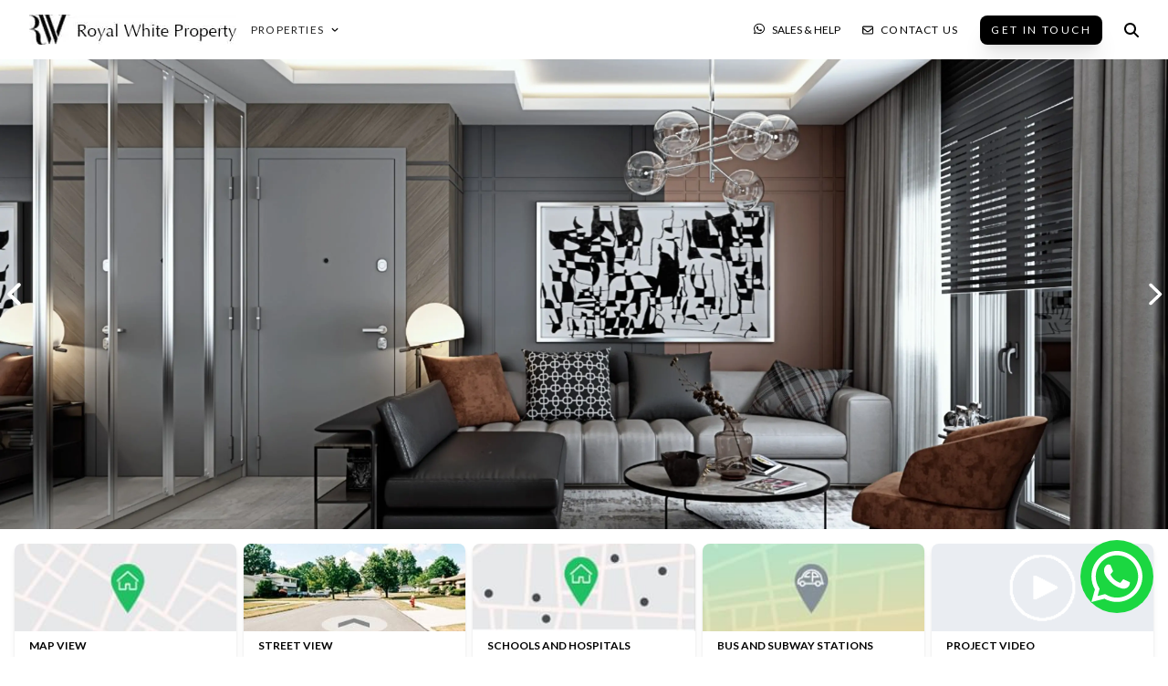

--- FILE ---
content_type: text/html; charset=utf-8
request_url: https://www.royalwhiteproperty.com/projects/hilal-life
body_size: 53174
content:
<!DOCTYPE html><html lang="en"><head><meta charSet="utf-8"/><link rel="apple-touch-icon" sizes="57x57" href="/favicon/apple-icon-57x57.png"/><link rel="apple-touch-icon" sizes="60x60" href="/favicon/apple-icon-60x60.png"/><link rel="apple-touch-icon" sizes="72x72" href="/favicon/apple-icon-72x72.png"/><link rel="apple-touch-icon" sizes="76x76" href="/favicon/apple-icon-76x76.png"/><link rel="apple-touch-icon" sizes="114x114" href="/favicon/apple-icon-114x114.png"/><link rel="apple-touch-icon" sizes="120x120" href="/favicon/apple-icon-120x120.png"/><link rel="apple-touch-icon" sizes="144x144" href="/favicon/apple-icon-144x144.png"/><link rel="apple-touch-icon" sizes="152x152" href="/favicon/apple-icon-152x152.png"/><link rel="apple-touch-icon" sizes="180x180" href="/favicon/apple-icon-180x180.png"/><link rel="icon" type="image/png" sizes="192x192" href="/favicon/android-icon-192x192.png"/><link rel="icon" type="image/png" sizes="32x32" href="/favicon/favicon-32x32.png"/><link rel="icon" type="image/png" sizes="96x96" href="/favicon/favicon-96x96.png"/><link rel="icon" type="image/png" sizes="16x16" href="/favicon/favicon-16x16.png"/><link rel="manifest" href="/favicon/manifest.json"/><meta name="msapplication-TileColor" content="#ffffff"/><meta name="msapplication-TileImage" content="/favicon/ms-icon-144x144.png"/><meta name="theme-color" content="#ffffff"/><meta name="viewport" content="width=device-width, initial-scale=1.0, maximum-scale=1.0, user-scalable=0"/><script class="jsx-2546448728">document.addEventListener('DOMContentLoaded', function () { const checkConsent = async () => { const hasCfConsentCookie = document.cookie.split(';').some((item) => item.trim().startsWith('cf_consent=')); if (!hasCfConsentCookie) { try { const response = await fetch('https://geo-location.royalwhiteproperty.com'); const data = await response.json(); const isEu = data.is_eu; updateZarazConsent(isEu); } catch (error) { console.error('Location API error:', error); updateZarazConsent(true); } } }; checkConsent(); }); function updateZarazConsent(isEu) { document.addEventListener('zarazConsentAPIReady', () => { if (isEu) { zaraz.consent.modal = true; } else { zaraz.consent.setAll(true); zaraz.consent.sendQueuedEvents(); } }); } </script><script type="application/ld+json" class="jsx-2546448728">{"@context":"https://schema.org","@type":"Organization","name":"Royal White Property | International Real Estate","url":"https://www.royalwhiteproperty.com/","logo":"https://www.royalwhiteproperty.com/desktoplogo.jpeg","contactPoint":{"@type":"ContactPoint","telephone":"+905397732012","contactType":"sales","contactOption":"TollFree","availableLanguage":["English","Turkish","Arabic","Chinese","Spanish","French","German","Russian","Farsi"]},"sameAs":["https://www.facebook.com/royalwhiteprop","https://twitter.com/royalwhiteprop","https://www.instagram.com/royalwhiteproperty/","https://www.youtube.com/channel/UCCaCyNxzFhL5jYkmOYawNNQ?view_as=subscriber&sub_confirmation=1","https://www.linkedin.com/company/royal-whi%CC%87te-property/"]}</script><script type="application/ld+json" class="jsx-2546448728">{"@context":"https://schema.org","@type":"RealEstateAgent","name":"Royal White Property | International Real Estate","image":"https://www.royalwhiteproperty.com/storage/la-perla-gundogang-g-2.jpg","@id":"","url":"https://www.royalwhiteproperty.com/","telephone":"+90 539 773 20 12","priceRange":"$55000 - $11440000","address":{"@type":"PostalAddress","streetAddress":"Skyland İstanbul B Ofis Blok, Huzur Mh. Azerbaycan Cd. K:7/115, 34485 Sarıyer/İstanbul","addressLocality":"Istanbul","postalCode":"34485","addressCountry":"TR"},"geo":{"@type":"GeoCoordinates","latitude":41.1026195,"longitude":28.985678430691085},"openingHoursSpecification":{"@type":"OpeningHoursSpecification","dayOfWeek":["Friday","Thursday","Wednesday","Tuesday","Monday"],"opens":"08:00","closes":"17:00"},"sameAs":["https://www.facebook.com/royalwhiteprop","https://twitter.com/royalwhiteprop","https://www.instagram.com/royalwhiteproperty/","https://www.youtube.com/channel/UCCaCyNxzFhL5jYkmOYawNNQ","https://www.linkedin.com/company/royal-whi%CC%87te-property/"]}</script><title>Hilal Life Project, Price List, Plans - Royal White Property</title><meta name="description" content="All the details about the Hilal Life project! Pricelist, unit plans, videos, location and more."/><meta property="og:description" content="All the details about the Hilal Life project! Pricelist, unit plans, videos, location and more."/><meta name="twitter:title" content="Hilal Life Project, Price List, Plans - Royal White Property"/><meta name="twitter:description" content="All the details about the Hilal Life project! Pricelist, unit plans, videos, location and more."/><meta property="og:image" content="https://api.royalwhiteproperty.com/cdn-cgi/image/fit=contain,width=auto,format=auto,quality=80/storage/HILAL LIFE/Hilal Life-royal-white-property 4.jpg"/><meta property="og:image" content="https://api.royalwhiteproperty.com/cdn-cgi/image/fit=contain,width=auto,format=auto,quality=80/storage/HILAL LIFE/Hilal Life-royal-white-property 3.jpg"/><meta property="og:image" content="https://api.royalwhiteproperty.com/cdn-cgi/image/fit=contain,width=auto,format=auto,quality=80/storage/HILAL LIFE/Hilal Life-royal-white-property 12.jpg"/><meta property="og:image" content="https://api.royalwhiteproperty.com/cdn-cgi/image/fit=contain,width=auto,format=auto,quality=80/storage/HILAL LIFE/Hilal Life-royal-white-property 13.jpg"/><meta property="og:image" content="https://api.royalwhiteproperty.com/cdn-cgi/image/fit=contain,width=auto,format=auto,quality=80/storage/HILAL LIFE/Hilal Life-royal-white-property 14.jpg"/><meta property="og:image" content="https://api.royalwhiteproperty.com/cdn-cgi/image/fit=contain,width=auto,format=auto,quality=80/storage/HILAL LIFE/Hilal Life-royal-white-property 15.jpg"/><meta property="og:image" content="https://api.royalwhiteproperty.com/cdn-cgi/image/fit=contain,width=auto,format=auto,quality=80/storage/HILAL LIFE/Hilal Life-royal-white-property 16.jpg"/><meta property="og:image" content="https://api.royalwhiteproperty.com/cdn-cgi/image/fit=contain,width=auto,format=auto,quality=80/storage/HILAL LIFE/Hilal Life-royal-white-property 17.jpg"/><meta property="og:image" content="https://api.royalwhiteproperty.com/cdn-cgi/image/fit=contain,width=auto,format=auto,quality=80/storage/HILAL LIFE/Hilal Life-royal-white-property 18.jpg"/><meta property="og:image" content="https://api.royalwhiteproperty.com/cdn-cgi/image/fit=contain,width=auto,format=auto,quality=80/storage/HILAL LIFE/Hilal Life-royal-white-property 19.jpg"/><meta property="og:image" content="https://api.royalwhiteproperty.com/cdn-cgi/image/fit=contain,width=auto,format=auto,quality=80/storage/HILAL LIFE/Hilal Life-royal-white-property 2.jpg"/><meta property="og:image" content="https://api.royalwhiteproperty.com/cdn-cgi/image/fit=contain,width=auto,format=auto,quality=80/storage/HILAL LIFE/Hilal Life-royal-white-property 20.jpg"/><meta property="og:image" content="https://api.royalwhiteproperty.com/cdn-cgi/image/fit=contain,width=auto,format=auto,quality=80/storage/HILAL LIFE/Hilal Life-royal-white-property 24.jpg"/><meta property="og:image" content="https://api.royalwhiteproperty.com/cdn-cgi/image/fit=contain,width=auto,format=auto,quality=80/storage/HILAL LIFE/Hilal Life-royal-white-property 26.jpg"/><meta property="og:image" content="https://api.royalwhiteproperty.com/cdn-cgi/image/fit=contain,width=auto,format=auto,quality=80/storage/HILAL LIFE/Hilal Life-royal-white-property 8.jpg"/><meta property="og:url" content="https://www.royalwhiteproperty.com/projects/hilal-life"/><link rel="preload" as="image" imageSrcSet="https://api.royalwhiteproperty.com/cdn-cgi/image/fit=contain,width=640,format=auto,quality=70/storage/HILAL LIFE/Hilal Life-royal-white-property 4.jpg 640w, https://api.royalwhiteproperty.com/cdn-cgi/image/fit=contain,width=750,format=auto,quality=70/storage/HILAL LIFE/Hilal Life-royal-white-property 4.jpg 750w, https://api.royalwhiteproperty.com/cdn-cgi/image/fit=contain,width=828,format=auto,quality=70/storage/HILAL LIFE/Hilal Life-royal-white-property 4.jpg 828w, https://api.royalwhiteproperty.com/cdn-cgi/image/fit=contain,width=1080,format=auto,quality=70/storage/HILAL LIFE/Hilal Life-royal-white-property 4.jpg 1080w, https://api.royalwhiteproperty.com/cdn-cgi/image/fit=contain,width=1200,format=auto,quality=70/storage/HILAL LIFE/Hilal Life-royal-white-property 4.jpg 1200w, https://api.royalwhiteproperty.com/cdn-cgi/image/fit=contain,width=1920,format=auto,quality=70/storage/HILAL LIFE/Hilal Life-royal-white-property 4.jpg 1920w, https://api.royalwhiteproperty.com/cdn-cgi/image/fit=contain,width=2048,format=auto,quality=70/storage/HILAL LIFE/Hilal Life-royal-white-property 4.jpg 2048w, https://api.royalwhiteproperty.com/cdn-cgi/image/fit=contain,width=3840,format=auto,quality=70/storage/HILAL LIFE/Hilal Life-royal-white-property 4.jpg 3840w" imageSizes="(max-width: 1023px) 100vw, (min-width: 1024px) 33.3vw" fetchpriority="high"/><script type="application/ld+json" id="breadcrumb-schema">{"@context":"https://schema.org","@type":"BreadcrumbList","itemListElement":[{"@type":"ListItem","position":1,"name":"Home","item":"https://www.royalwhiteproperty.com/"},{"@type":"ListItem","position":2,"name":"Real Estate","item":"https://www.royalwhiteproperty.com/real-estate"},{"@type":"ListItem","position":3,"name":"Hilal Life","item":"https://www.royalwhiteproperty.com/projects/hilal-life"}]}</script><meta name="next-head-count" content="45"/><link rel="preload" href="/_next/static/media/55c20a7790588da9-s.p.woff2" as="font" type="font/woff2" crossorigin="anonymous" data-next-font="size-adjust"/><link rel="preload" href="/_next/static/media/4de1fea1a954a5b6-s.p.woff2" as="font" type="font/woff2" crossorigin="anonymous" data-next-font="size-adjust"/><link rel="preload" href="/_next/static/media/6d664cce900333ee-s.p.woff2" as="font" type="font/woff2" crossorigin="anonymous" data-next-font="size-adjust"/><link rel="preload" href="/_next/static/media/7ff6869a1704182a-s.p.woff2" as="font" type="font/woff2" crossorigin="anonymous" data-next-font="size-adjust"/><link rel="preload" href="/_next/static/css/8b64750e7c9cd11c.css" as="style"/><link rel="stylesheet" href="/_next/static/css/8b64750e7c9cd11c.css" data-n-g=""/><link rel="preload" href="/_next/static/css/74a0bcdc9b2c3c52.css" as="style"/><link rel="stylesheet" href="/_next/static/css/74a0bcdc9b2c3c52.css" data-n-p=""/><noscript data-n-css=""></noscript><script defer="" nomodule="" src="/_next/static/chunks/polyfills-c67a75d1b6f99dc8.js"></script><script defer="" src="/_next/static/chunks/5732.cc78fbb71d61f74b.js"></script><script defer="" src="/_next/static/chunks/2033.c895ea11e84705ad.js"></script><script defer="" src="/_next/static/chunks/1628.21b2011273d592f6.js"></script><script src="/_next/static/chunks/webpack-cc00032cc6b23acf.js" defer=""></script><script src="/_next/static/chunks/framework-3671d8951bf44e4e.js" defer=""></script><script src="/_next/static/chunks/main-3a8080242622e3a5.js" defer=""></script><script src="/_next/static/chunks/pages/_app-51d6c006014acf0c.js" defer=""></script><script src="/_next/static/chunks/95b64a6e-c3c00f50677667bd.js" defer=""></script><script src="/_next/static/chunks/6267-d9f2ebd5f1f248fb.js" defer=""></script><script src="/_next/static/chunks/pages/projects/%5Bslug%5D-2a4b883698a4df9b.js" defer=""></script><script src="/_next/static/vAy2Y0xfLqLAnnVIFTuUk/_buildManifest.js" defer=""></script><script src="/_next/static/vAy2Y0xfLqLAnnVIFTuUk/_ssgManifest.js" defer=""></script><style id="__jsx-2546448728">html{font-family:'__Lato_2134e3', '__Lato_Fallback_2134e3'}</style><script data-cfasync="false" nonce="d22ceaba-3195-4b59-b4b4-b8b9bbcc5508">try{(function(w,d){!function(j,k,l,m){if(j.zaraz)console.error("zaraz is loaded twice");else{j[l]=j[l]||{};j[l].executed=[];j.zaraz={deferred:[],listeners:[]};j.zaraz._v="5874";j.zaraz._n="d22ceaba-3195-4b59-b4b4-b8b9bbcc5508";j.zaraz.q=[];j.zaraz._f=function(n){return async function(){var o=Array.prototype.slice.call(arguments);j.zaraz.q.push({m:n,a:o})}};for(const p of["track","set","debug"])j.zaraz[p]=j.zaraz._f(p);j.zaraz.init=()=>{var q=k.getElementsByTagName(m)[0],r=k.createElement(m),s=k.getElementsByTagName("title")[0];s&&(j[l].t=k.getElementsByTagName("title")[0].text);j[l].x=Math.random();j[l].w=j.screen.width;j[l].h=j.screen.height;j[l].j=j.innerHeight;j[l].e=j.innerWidth;j[l].l=j.location.href;j[l].r=k.referrer;j[l].k=j.screen.colorDepth;j[l].n=k.characterSet;j[l].o=(new Date).getTimezoneOffset();if(j.dataLayer)for(const t of Object.entries(Object.entries(dataLayer).reduce((u,v)=>({...u[1],...v[1]}),{})))zaraz.set(t[0],t[1],{scope:"page"});j[l].q=[];for(;j.zaraz.q.length;){const w=j.zaraz.q.shift();j[l].q.push(w)}r.defer=!0;for(const x of[localStorage,sessionStorage])Object.keys(x||{}).filter(z=>z.startsWith("_zaraz_")).forEach(y=>{try{j[l]["z_"+y.slice(7)]=JSON.parse(x.getItem(y))}catch{j[l]["z_"+y.slice(7)]=x.getItem(y)}});r.referrerPolicy="origin";r.src="/cdn-cgi/zaraz/s.js?z="+btoa(encodeURIComponent(JSON.stringify(j[l])));q.parentNode.insertBefore(r,q)};["complete","interactive"].includes(k.readyState)?zaraz.init():j.addEventListener("DOMContentLoaded",zaraz.init)}}(w,d,"zarazData","script");window.zaraz._p=async d$=>new Promise(ea=>{if(d$){d$.e&&d$.e.forEach(eb=>{try{const ec=d.querySelector("script[nonce]"),ed=ec?.nonce||ec?.getAttribute("nonce"),ee=d.createElement("script");ed&&(ee.nonce=ed);ee.innerHTML=eb;ee.onload=()=>{d.head.removeChild(ee)};d.head.appendChild(ee)}catch(ef){console.error(`Error executing script: ${eb}\n`,ef)}});Promise.allSettled((d$.f||[]).map(eg=>fetch(eg[0],eg[1])))}ea()});zaraz._p({"e":["(function(w,d){})(window,document)"]});})(window,document)}catch(e){throw fetch("/cdn-cgi/zaraz/t"),e;};</script></head><body><div id="__next"><div id="mobile-menu" class="fixed w-9/12 max-w-screen-sm h-full top-0 left-0 z-30 bg-gray-f3 text-mobilemenutitle transform -translate-x-full transition ease-in-out duration-300"><span class="flex justify-center py-4 border-b border-mobilemenuborder text-xs uppercase">Menu</span><ul class="uppercase text-xs px-5 pt-6"><li><a class="px-3 py-3 block border-b border-mobilemenuborder uppercase" href="/">Home</a></li><li><a class="px-3 py-3 block border-b border-mobilemenuborder uppercase" href="/about-us">About Us</a></li><li><a class="px-3 py-3 block border-b border-mobilemenuborder uppercase" href="/turkish-citizenship-by-investment">Citizenship by Investment</a></li><li><a class="px-3 py-3 block border-b border-mobilemenuborder uppercase" href="/blog">BLOG</a></li><li><a class="px-3 py-3 block border-b border-mobilemenuborder uppercase" href="/blog">News</a></li><li><a class="px-3 py-3 block border-b border-mobilemenuborder uppercase" href="/contact">Contact Us</a></li><li><a class="px-3 py-3 block border-b border-mobilemenuborder uppercase" href="/our-services">Our Services</a></li></ul><ul class="flex flex-row justify-around absolute z-40 bottom-0 left-0 w-full py-4 border-t border-mobilemenuborder items-center"><li><a href="#" class="block" rel="nofollow" target="_blank"><svg class="w-4" xmlns="http://www.w3.org/2000/svg" viewBox="0 0 512 512"><path d="M504 256C504 119 393 8 256 8S8 119 8 256c0 123.78 90.69 226.38 209.25 245V327.69h-63V256h63v-54.64c0-62.15 37-96.48 93.67-96.48 27.14 0 55.52 4.84 55.52 4.84v61h-31.28c-30.8 0-40.41 19.12-40.41 38.73V256h68.78l-11 71.69h-57.78V501C413.31 482.38 504 379.78 504 256z"></path></svg></a></li><li><a href="#" class="block" rel="nofollow" target="_blank"><svg class="w-4" xmlns="http://www.w3.org/2000/svg" viewBox="0 0 576 512"><path d="M549.655 124.083c-6.281-23.65-24.787-42.276-48.284-48.597C458.781 64 288 64 288 64S117.22 64 74.629 75.486c-23.497 6.322-42.003 24.947-48.284 48.597-11.412 42.867-11.412 132.305-11.412 132.305s0 89.438 11.412 132.305c6.281 23.65 24.787 41.5 48.284 47.821C117.22 448 288 448 288 448s170.78 0 213.371-11.486c23.497-6.321 42.003-24.171 48.284-47.821 11.412-42.867 11.412-132.305 11.412-132.305s0-89.438-11.412-132.305zm-317.51 213.508V175.185l142.739 81.205-142.739 81.201z"></path></svg></a></li><li><a href="#" class="block" rel="nofollow" target="_blank"><svg class="w-4" xmlns="http://www.w3.org/2000/svg" viewBox="0 0 448 512"><path d="M224.1 141c-63.6 0-114.9 51.3-114.9 114.9s51.3 114.9 114.9 114.9S339 319.5 339 255.9 287.7 141 224.1 141zm0 189.6c-41.1 0-74.7-33.5-74.7-74.7s33.5-74.7 74.7-74.7 74.7 33.5 74.7 74.7-33.6 74.7-74.7 74.7zm146.4-194.3c0 14.9-12 26.8-26.8 26.8-14.9 0-26.8-12-26.8-26.8s12-26.8 26.8-26.8 26.8 12 26.8 26.8zm76.1 27.2c-1.7-35.9-9.9-67.7-36.2-93.9-26.2-26.2-58-34.4-93.9-36.2-37-2.1-147.9-2.1-184.9 0-35.8 1.7-67.6 9.9-93.9 36.1s-34.4 58-36.2 93.9c-2.1 37-2.1 147.9 0 184.9 1.7 35.9 9.9 67.7 36.2 93.9s58 34.4 93.9 36.2c37 2.1 147.9 2.1 184.9 0 35.9-1.7 67.7-9.9 93.9-36.2 26.2-26.2 34.4-58 36.2-93.9 2.1-37 2.1-147.8 0-184.8zM398.8 388c-7.8 19.6-22.9 34.7-42.6 42.6-29.5 11.7-99.5 9-132.1 9s-102.7 2.6-132.1-9c-19.6-7.8-34.7-22.9-42.6-42.6-11.7-29.5-9-99.5-9-132.1s-2.6-102.7 9-132.1c7.8-19.6 22.9-34.7 42.6-42.6 29.5-11.7 99.5-9 132.1-9s102.7-2.6 132.1 9c19.6 7.8 34.7 22.9 42.6 42.6 11.7 29.5 9 99.5 9 132.1s2.7 102.7-9 132.1z"></path></svg></a></li><li><a href="#" class="block" rel="nofollow" target="_blank"><svg class="w-4" xmlns="http://www.w3.org/2000/svg" viewBox="0 0 512 512"><path d="M459.37 151.716c.325 4.548.325 9.097.325 13.645 0 138.72-105.583 298.558-298.558 298.558-59.452 0-114.68-17.219-161.137-47.106 8.447.974 16.568 1.299 25.34 1.299 49.055 0 94.213-16.568 130.274-44.832-46.132-.975-84.792-31.188-98.112-72.772 6.498.974 12.995 1.624 19.818 1.624 9.421 0 18.843-1.3 27.614-3.573-48.081-9.747-84.143-51.98-84.143-102.985v-1.299c13.969 7.797 30.214 12.67 47.431 13.319-28.264-18.843-46.781-51.005-46.781-87.391 0-19.492 5.197-37.36 14.294-52.954 51.655 63.675 129.3 105.258 216.365 109.807-1.624-7.797-2.599-15.918-2.599-24.04 0-57.828 46.782-104.934 104.934-104.934 30.213 0 57.502 12.67 76.67 33.137 23.715-4.548 46.456-13.32 66.599-25.34-7.798 24.366-24.366 44.833-46.132 57.827 21.117-2.273 41.584-8.122 60.426-16.243-14.292 20.791-32.161 39.308-52.628 54.253z"></path></svg></a></li></ul></div><div id="page-wrapper" class=""><div id="base" class="base"><header class="shadow-md bg-gra p-4 md:px-8 bg-white z-20"><div class="flex flex-row justify-between  items-center flex-wrap md:hidden"><div class="flex-1 flex items-center"><button class="w-5"><svg xmlns="http://www.w3.org/2000/svg" viewBox="0 0 448 512"><path d="M0 96C0 78.3 14.3 64 32 64H416c17.7 0 32 14.3 32 32s-14.3 32-32 32H32C14.3 128 0 113.7 0 96zM0 256c0-17.7 14.3-32 32-32H416c17.7 0 32 14.3 32 32s-14.3 32-32 32H32c-17.7 0-32-14.3-32-32zM448 416c0 17.7-14.3 32-32 32H32c-17.7 0-32-14.3-32-32s14.3-32 32-32H416c17.7 0 32 14.3 32 32z"></path></svg></button></div><a class="flex-1 flex justify-center cursor-pointer" href="/"><img alt="Royal White Property" loading="lazy" width="180" height="76" decoding="async" data-nimg="1" class="w-20" style="color:transparent" srcSet="/_next/image?url=%2F_next%2Fstatic%2Fmedia%2Flogo.c93d5ca3.jpeg&amp;w=256&amp;q=75 1x, /_next/image?url=%2F_next%2Fstatic%2Fmedia%2Flogo.c93d5ca3.jpeg&amp;w=384&amp;q=75 2x" src="/_next/image?url=%2F_next%2Fstatic%2Fmedia%2Flogo.c93d5ca3.jpeg&amp;w=384&amp;q=75"/></a><div class="flex flex-1 flex-row items-center justify-end space-x-4"><button class="w-4"><svg xmlns="http://www.w3.org/2000/svg" viewBox="0 0 448 512"><path d="M380.9 97.1C339 55.1 283.2 32 223.9 32c-122.4 0-222 99.6-222 222 0 39.1 10.2 77.3 29.6 111L0 480l117.7-30.9c32.4 17.7 68.9 27 106.1 27h.1c122.3 0 224.1-99.6 224.1-222 0-59.3-25.2-115-67.1-157zm-157 341.6c-33.2 0-65.7-8.9-94-25.7l-6.7-4-69.8 18.3L72 359.2l-4.4-7c-18.5-29.4-28.2-63.3-28.2-98.2 0-101.7 82.8-184.5 184.6-184.5 49.3 0 95.6 19.2 130.4 54.1 34.8 34.9 56.2 81.2 56.1 130.5 0 101.8-84.9 184.6-186.6 184.6zm101.2-138.2c-5.5-2.8-32.8-16.2-37.9-18-5.1-1.9-8.8-2.8-12.5 2.8-3.7 5.6-14.3 18-17.6 21.8-3.2 3.7-6.5 4.2-12 1.4-32.6-16.3-54-29.1-75.5-66-5.7-9.8 5.7-9.1 16.3-30.3 1.8-3.7.9-6.9-.5-9.7-1.4-2.8-12.5-30.1-17.1-41.2-4.5-10.8-9.1-9.3-12.5-9.5-3.2-.2-6.9-.2-10.6-.2-3.7 0-9.7 1.4-14.8 6.9-5.1 5.6-19.4 19-19.4 46.3 0 27.3 19.9 53.7 22.6 57.4 2.8 3.7 39.1 59.7 94.8 83.8 35.2 15.2 49 16.5 66.6 13.9 10.7-1.6 32.8-13.4 37.4-26.4 4.6-13 4.6-24.1 3.2-26.4-1.3-2.5-5-3.9-10.5-6.6z"></path></svg></button><button class="w-4"><svg xmlns="http://www.w3.org/2000/svg" viewBox="0 0 512 512"><path d="M416 208c0 45.9-14.9 88.3-40 122.7L502.6 457.4c12.5 12.5 12.5 32.8 0 45.3s-32.8 12.5-45.3 0L330.7 376c-34.4 25.2-76.8 40-122.7 40C93.1 416 0 322.9 0 208S93.1 0 208 0S416 93.1 416 208zM208 352c79.5 0 144-64.5 144-144s-64.5-144-144-144S64 128.5 64 208s64.5 144 144 144z"></path></svg></button></div></div><div class="flex-row justify-between hidden md:flex"><div class="flex flex-row space-x-4 items-center"><a class="flex-1 flex justify-center" href="/"><img alt="Royal White Property" loading="lazy" width="227" height="33" decoding="async" data-nimg="1" class="md:hidden lg:block" style="color:transparent" srcSet="/_next/image?url=https%3A%2F%2Fapi.royalwhiteproperty.com%2Fstorage%2F94ca5f0683f64a08e6fe69977bca523dbc3db75c.jpg&amp;w=256&amp;q=75 1x, /_next/image?url=https%3A%2F%2Fapi.royalwhiteproperty.com%2Fstorage%2F94ca5f0683f64a08e6fe69977bca523dbc3db75c.jpg&amp;w=640&amp;q=75 2x" src="/_next/image?url=https%3A%2F%2Fapi.royalwhiteproperty.com%2Fstorage%2F94ca5f0683f64a08e6fe69977bca523dbc3db75c.jpg&amp;w=640&amp;q=75"/><img alt="Royal White Property" loading="lazy" width="180" height="76" decoding="async" data-nimg="1" class="w-20 md:block lg:hidden" style="color:transparent" srcSet="/_next/image?url=%2F_next%2Fstatic%2Fmedia%2Flogo.c93d5ca3.jpeg&amp;w=256&amp;q=75 1x, /_next/image?url=%2F_next%2Fstatic%2Fmedia%2Flogo.c93d5ca3.jpeg&amp;w=384&amp;q=75 2x" src="/_next/image?url=%2F_next%2Fstatic%2Fmedia%2Flogo.c93d5ca3.jpeg&amp;w=384&amp;q=75"/></a><div class="relative md:hidden lg:flex"><button class="text-rtblack text-xs tracking-widest flex flex-row items-center uppercase">Properties<svg class="w-2 ml-2" xmlns="http://www.w3.org/2000/svg" viewBox="0 0 448 512"><path d="M201.4 374.6c12.5 12.5 32.8 12.5 45.3 0l160-160c12.5-12.5 12.5-32.8 0-45.3s-32.8-12.5-45.3 0L224 306.7 86.6 169.4c-12.5-12.5-32.8-12.5-45.3 0s-12.5 32.8 0 45.3l160 160z"></path></svg></button></div></div><div class="flex items-center text-xs tracking-widest  space-x-2 lg:space-x-6"><button class="flex uppercase"><svg class="w-3 mr-2" xmlns="http://www.w3.org/2000/svg" viewBox="0 0 448 512"><path d="M380.9 97.1C339 55.1 283.2 32 223.9 32c-122.4 0-222 99.6-222 222 0 39.1 10.2 77.3 29.6 111L0 480l117.7-30.9c32.4 17.7 68.9 27 106.1 27h.1c122.3 0 224.1-99.6 224.1-222 0-59.3-25.2-115-67.1-157zm-157 341.6c-33.2 0-65.7-8.9-94-25.7l-6.7-4-69.8 18.3L72 359.2l-4.4-7c-18.5-29.4-28.2-63.3-28.2-98.2 0-101.7 82.8-184.5 184.6-184.5 49.3 0 95.6 19.2 130.4 54.1 34.8 34.9 56.2 81.2 56.1 130.5 0 101.8-84.9 184.6-186.6 184.6zm101.2-138.2c-5.5-2.8-32.8-16.2-37.9-18-5.1-1.9-8.8-2.8-12.5 2.8-3.7 5.6-14.3 18-17.6 21.8-3.2 3.7-6.5 4.2-12 1.4-32.6-16.3-54-29.1-75.5-66-5.7-9.8 5.7-9.1 16.3-30.3 1.8-3.7.9-6.9-.5-9.7-1.4-2.8-12.5-30.1-17.1-41.2-4.5-10.8-9.1-9.3-12.5-9.5-3.2-.2-6.9-.2-10.6-.2-3.7 0-9.7 1.4-14.8 6.9-5.1 5.6-19.4 19-19.4 46.3 0 27.3 19.9 53.7 22.6 57.4 2.8 3.7 39.1 59.7 94.8 83.8 35.2 15.2 49 16.5 66.6 13.9 10.7-1.6 32.8-13.4 37.4-26.4 4.6-13 4.6-24.1 3.2-26.4-1.3-2.5-5-3.9-10.5-6.6z"></path></svg>Sales &amp; Help</button><a class="flex uppercase" href="/contact"><svg class="w-3 mr-2" xmlns="http://www.w3.org/2000/svg" viewBox="0 0 512 512"><path d="M64 112c-8.8 0-16 7.2-16 16v22.1l172.5 141.6c20.7 17 50.4 17 71.1 0L464 150.1V128c0-8.8-7.2-16-16-16H64zM48 212.2V384c0 8.8 7.2 16 16 16h384c8.8 0 16-7.2 16-16V212.2L322 328.8c-38.4 31.5-93.7 31.5-132 0L48 212.2zM0 128c0-35.3 28.7-64 64-64h384c35.3 0 64 28.7 64 64v256c0 35.3-28.7 64-64 64H64c-35.3 0-64-28.7-64-64V128z"></path></svg>Contact Us</a><button class="bg-rblack text-white rounded-lg px-3 py-2 tracking-[0.15rem] text-xs shadow-xl uppercase">Get In Touch</button><button class="w-4"><svg xmlns="http://www.w3.org/2000/svg" viewBox="0 0 512 512"><path d="M416 208c0 45.9-14.9 88.3-40 122.7L502.6 457.4c12.5 12.5 12.5 32.8 0 45.3s-32.8 12.5-45.3 0L330.7 376c-34.4 25.2-76.8 40-122.7 40C93.1 416 0 322.9 0 208S93.1 0 208 0S416 93.1 416 208zM208 352c79.5 0 144-64.5 144-144s-64.5-144-144-144S64 128.5 64 208s64.5 144 144 144z"></path></svg></button></div></div></header><main><div class="relative h-[300px] md:h-[515px]"><div class="swiper propertySlider"><div class="swiper-wrapper"><div class="swiper-slide relative"><img alt="Property Image" fetchpriority="high" loading="eager" width="375" height="300" decoding="async" data-nimg="1" class="w-full h-[300px] object-cover md:h-[515px]" style="color:transparent" sizes="(max-width: 1023px) 100vw, (min-width: 1024px) 33.3vw" srcSet="https://api.royalwhiteproperty.com/cdn-cgi/image/fit=contain,width=640,format=auto,quality=70/storage/HILAL LIFE/Hilal Life-royal-white-property 4.jpg 640w, https://api.royalwhiteproperty.com/cdn-cgi/image/fit=contain,width=750,format=auto,quality=70/storage/HILAL LIFE/Hilal Life-royal-white-property 4.jpg 750w, https://api.royalwhiteproperty.com/cdn-cgi/image/fit=contain,width=828,format=auto,quality=70/storage/HILAL LIFE/Hilal Life-royal-white-property 4.jpg 828w, https://api.royalwhiteproperty.com/cdn-cgi/image/fit=contain,width=1080,format=auto,quality=70/storage/HILAL LIFE/Hilal Life-royal-white-property 4.jpg 1080w, https://api.royalwhiteproperty.com/cdn-cgi/image/fit=contain,width=1200,format=auto,quality=70/storage/HILAL LIFE/Hilal Life-royal-white-property 4.jpg 1200w, https://api.royalwhiteproperty.com/cdn-cgi/image/fit=contain,width=1920,format=auto,quality=70/storage/HILAL LIFE/Hilal Life-royal-white-property 4.jpg 1920w, https://api.royalwhiteproperty.com/cdn-cgi/image/fit=contain,width=2048,format=auto,quality=70/storage/HILAL LIFE/Hilal Life-royal-white-property 4.jpg 2048w, https://api.royalwhiteproperty.com/cdn-cgi/image/fit=contain,width=3840,format=auto,quality=70/storage/HILAL LIFE/Hilal Life-royal-white-property 4.jpg 3840w" src="https://api.royalwhiteproperty.com/cdn-cgi/image/fit=contain,width=3840,format=auto,quality=70/storage/HILAL LIFE/Hilal Life-royal-white-property 4.jpg"/></div><div class="swiper-slide relative"><img alt="Property Image" loading="lazy" width="375" height="300" decoding="async" data-nimg="1" class="w-full h-[300px] object-cover md:h-[515px]" style="color:transparent" sizes="(max-width: 1023px) 100vw, (min-width: 1024px) 33.3vw" srcSet="https://api.royalwhiteproperty.com/cdn-cgi/image/fit=contain,width=640,format=auto,quality=70/storage/HILAL LIFE/Hilal Life-royal-white-property 3.jpg 640w, https://api.royalwhiteproperty.com/cdn-cgi/image/fit=contain,width=750,format=auto,quality=70/storage/HILAL LIFE/Hilal Life-royal-white-property 3.jpg 750w, https://api.royalwhiteproperty.com/cdn-cgi/image/fit=contain,width=828,format=auto,quality=70/storage/HILAL LIFE/Hilal Life-royal-white-property 3.jpg 828w, https://api.royalwhiteproperty.com/cdn-cgi/image/fit=contain,width=1080,format=auto,quality=70/storage/HILAL LIFE/Hilal Life-royal-white-property 3.jpg 1080w, https://api.royalwhiteproperty.com/cdn-cgi/image/fit=contain,width=1200,format=auto,quality=70/storage/HILAL LIFE/Hilal Life-royal-white-property 3.jpg 1200w, https://api.royalwhiteproperty.com/cdn-cgi/image/fit=contain,width=1920,format=auto,quality=70/storage/HILAL LIFE/Hilal Life-royal-white-property 3.jpg 1920w, https://api.royalwhiteproperty.com/cdn-cgi/image/fit=contain,width=2048,format=auto,quality=70/storage/HILAL LIFE/Hilal Life-royal-white-property 3.jpg 2048w, https://api.royalwhiteproperty.com/cdn-cgi/image/fit=contain,width=3840,format=auto,quality=70/storage/HILAL LIFE/Hilal Life-royal-white-property 3.jpg 3840w" src="https://api.royalwhiteproperty.com/cdn-cgi/image/fit=contain,width=3840,format=auto,quality=70/storage/HILAL LIFE/Hilal Life-royal-white-property 3.jpg"/></div><div class="swiper-slide relative"><img alt="Property Image" loading="lazy" width="375" height="300" decoding="async" data-nimg="1" class="w-full h-[300px] object-cover md:h-[515px]" style="color:transparent" sizes="(max-width: 1023px) 100vw, (min-width: 1024px) 33.3vw" srcSet="https://api.royalwhiteproperty.com/cdn-cgi/image/fit=contain,width=640,format=auto,quality=70/storage/HILAL LIFE/Hilal Life-royal-white-property 12.jpg 640w, https://api.royalwhiteproperty.com/cdn-cgi/image/fit=contain,width=750,format=auto,quality=70/storage/HILAL LIFE/Hilal Life-royal-white-property 12.jpg 750w, https://api.royalwhiteproperty.com/cdn-cgi/image/fit=contain,width=828,format=auto,quality=70/storage/HILAL LIFE/Hilal Life-royal-white-property 12.jpg 828w, https://api.royalwhiteproperty.com/cdn-cgi/image/fit=contain,width=1080,format=auto,quality=70/storage/HILAL LIFE/Hilal Life-royal-white-property 12.jpg 1080w, https://api.royalwhiteproperty.com/cdn-cgi/image/fit=contain,width=1200,format=auto,quality=70/storage/HILAL LIFE/Hilal Life-royal-white-property 12.jpg 1200w, https://api.royalwhiteproperty.com/cdn-cgi/image/fit=contain,width=1920,format=auto,quality=70/storage/HILAL LIFE/Hilal Life-royal-white-property 12.jpg 1920w, https://api.royalwhiteproperty.com/cdn-cgi/image/fit=contain,width=2048,format=auto,quality=70/storage/HILAL LIFE/Hilal Life-royal-white-property 12.jpg 2048w, https://api.royalwhiteproperty.com/cdn-cgi/image/fit=contain,width=3840,format=auto,quality=70/storage/HILAL LIFE/Hilal Life-royal-white-property 12.jpg 3840w" src="https://api.royalwhiteproperty.com/cdn-cgi/image/fit=contain,width=3840,format=auto,quality=70/storage/HILAL LIFE/Hilal Life-royal-white-property 12.jpg"/></div><div class="swiper-slide relative"><img alt="Property Image" loading="lazy" width="375" height="300" decoding="async" data-nimg="1" class="w-full h-[300px] object-cover md:h-[515px]" style="color:transparent" sizes="(max-width: 1023px) 100vw, (min-width: 1024px) 33.3vw" srcSet="https://api.royalwhiteproperty.com/cdn-cgi/image/fit=contain,width=640,format=auto,quality=70/storage/HILAL LIFE/Hilal Life-royal-white-property 13.jpg 640w, https://api.royalwhiteproperty.com/cdn-cgi/image/fit=contain,width=750,format=auto,quality=70/storage/HILAL LIFE/Hilal Life-royal-white-property 13.jpg 750w, https://api.royalwhiteproperty.com/cdn-cgi/image/fit=contain,width=828,format=auto,quality=70/storage/HILAL LIFE/Hilal Life-royal-white-property 13.jpg 828w, https://api.royalwhiteproperty.com/cdn-cgi/image/fit=contain,width=1080,format=auto,quality=70/storage/HILAL LIFE/Hilal Life-royal-white-property 13.jpg 1080w, https://api.royalwhiteproperty.com/cdn-cgi/image/fit=contain,width=1200,format=auto,quality=70/storage/HILAL LIFE/Hilal Life-royal-white-property 13.jpg 1200w, https://api.royalwhiteproperty.com/cdn-cgi/image/fit=contain,width=1920,format=auto,quality=70/storage/HILAL LIFE/Hilal Life-royal-white-property 13.jpg 1920w, https://api.royalwhiteproperty.com/cdn-cgi/image/fit=contain,width=2048,format=auto,quality=70/storage/HILAL LIFE/Hilal Life-royal-white-property 13.jpg 2048w, https://api.royalwhiteproperty.com/cdn-cgi/image/fit=contain,width=3840,format=auto,quality=70/storage/HILAL LIFE/Hilal Life-royal-white-property 13.jpg 3840w" src="https://api.royalwhiteproperty.com/cdn-cgi/image/fit=contain,width=3840,format=auto,quality=70/storage/HILAL LIFE/Hilal Life-royal-white-property 13.jpg"/></div><div class="swiper-slide relative"><img alt="Property Image" loading="lazy" width="375" height="300" decoding="async" data-nimg="1" class="w-full h-[300px] object-cover md:h-[515px]" style="color:transparent" sizes="(max-width: 1023px) 100vw, (min-width: 1024px) 33.3vw" srcSet="https://api.royalwhiteproperty.com/cdn-cgi/image/fit=contain,width=640,format=auto,quality=70/storage/HILAL LIFE/Hilal Life-royal-white-property 14.jpg 640w, https://api.royalwhiteproperty.com/cdn-cgi/image/fit=contain,width=750,format=auto,quality=70/storage/HILAL LIFE/Hilal Life-royal-white-property 14.jpg 750w, https://api.royalwhiteproperty.com/cdn-cgi/image/fit=contain,width=828,format=auto,quality=70/storage/HILAL LIFE/Hilal Life-royal-white-property 14.jpg 828w, https://api.royalwhiteproperty.com/cdn-cgi/image/fit=contain,width=1080,format=auto,quality=70/storage/HILAL LIFE/Hilal Life-royal-white-property 14.jpg 1080w, https://api.royalwhiteproperty.com/cdn-cgi/image/fit=contain,width=1200,format=auto,quality=70/storage/HILAL LIFE/Hilal Life-royal-white-property 14.jpg 1200w, https://api.royalwhiteproperty.com/cdn-cgi/image/fit=contain,width=1920,format=auto,quality=70/storage/HILAL LIFE/Hilal Life-royal-white-property 14.jpg 1920w, https://api.royalwhiteproperty.com/cdn-cgi/image/fit=contain,width=2048,format=auto,quality=70/storage/HILAL LIFE/Hilal Life-royal-white-property 14.jpg 2048w, https://api.royalwhiteproperty.com/cdn-cgi/image/fit=contain,width=3840,format=auto,quality=70/storage/HILAL LIFE/Hilal Life-royal-white-property 14.jpg 3840w" src="https://api.royalwhiteproperty.com/cdn-cgi/image/fit=contain,width=3840,format=auto,quality=70/storage/HILAL LIFE/Hilal Life-royal-white-property 14.jpg"/></div><div class="swiper-slide relative"><img alt="Property Image" loading="lazy" width="375" height="300" decoding="async" data-nimg="1" class="w-full h-[300px] object-cover md:h-[515px]" style="color:transparent" sizes="(max-width: 1023px) 100vw, (min-width: 1024px) 33.3vw" srcSet="https://api.royalwhiteproperty.com/cdn-cgi/image/fit=contain,width=640,format=auto,quality=70/storage/HILAL LIFE/Hilal Life-royal-white-property 15.jpg 640w, https://api.royalwhiteproperty.com/cdn-cgi/image/fit=contain,width=750,format=auto,quality=70/storage/HILAL LIFE/Hilal Life-royal-white-property 15.jpg 750w, https://api.royalwhiteproperty.com/cdn-cgi/image/fit=contain,width=828,format=auto,quality=70/storage/HILAL LIFE/Hilal Life-royal-white-property 15.jpg 828w, https://api.royalwhiteproperty.com/cdn-cgi/image/fit=contain,width=1080,format=auto,quality=70/storage/HILAL LIFE/Hilal Life-royal-white-property 15.jpg 1080w, https://api.royalwhiteproperty.com/cdn-cgi/image/fit=contain,width=1200,format=auto,quality=70/storage/HILAL LIFE/Hilal Life-royal-white-property 15.jpg 1200w, https://api.royalwhiteproperty.com/cdn-cgi/image/fit=contain,width=1920,format=auto,quality=70/storage/HILAL LIFE/Hilal Life-royal-white-property 15.jpg 1920w, https://api.royalwhiteproperty.com/cdn-cgi/image/fit=contain,width=2048,format=auto,quality=70/storage/HILAL LIFE/Hilal Life-royal-white-property 15.jpg 2048w, https://api.royalwhiteproperty.com/cdn-cgi/image/fit=contain,width=3840,format=auto,quality=70/storage/HILAL LIFE/Hilal Life-royal-white-property 15.jpg 3840w" src="https://api.royalwhiteproperty.com/cdn-cgi/image/fit=contain,width=3840,format=auto,quality=70/storage/HILAL LIFE/Hilal Life-royal-white-property 15.jpg"/></div><div class="swiper-slide relative"><img alt="Property Image" loading="lazy" width="375" height="300" decoding="async" data-nimg="1" class="w-full h-[300px] object-cover md:h-[515px]" style="color:transparent" sizes="(max-width: 1023px) 100vw, (min-width: 1024px) 33.3vw" srcSet="https://api.royalwhiteproperty.com/cdn-cgi/image/fit=contain,width=640,format=auto,quality=70/storage/HILAL LIFE/Hilal Life-royal-white-property 16.jpg 640w, https://api.royalwhiteproperty.com/cdn-cgi/image/fit=contain,width=750,format=auto,quality=70/storage/HILAL LIFE/Hilal Life-royal-white-property 16.jpg 750w, https://api.royalwhiteproperty.com/cdn-cgi/image/fit=contain,width=828,format=auto,quality=70/storage/HILAL LIFE/Hilal Life-royal-white-property 16.jpg 828w, https://api.royalwhiteproperty.com/cdn-cgi/image/fit=contain,width=1080,format=auto,quality=70/storage/HILAL LIFE/Hilal Life-royal-white-property 16.jpg 1080w, https://api.royalwhiteproperty.com/cdn-cgi/image/fit=contain,width=1200,format=auto,quality=70/storage/HILAL LIFE/Hilal Life-royal-white-property 16.jpg 1200w, https://api.royalwhiteproperty.com/cdn-cgi/image/fit=contain,width=1920,format=auto,quality=70/storage/HILAL LIFE/Hilal Life-royal-white-property 16.jpg 1920w, https://api.royalwhiteproperty.com/cdn-cgi/image/fit=contain,width=2048,format=auto,quality=70/storage/HILAL LIFE/Hilal Life-royal-white-property 16.jpg 2048w, https://api.royalwhiteproperty.com/cdn-cgi/image/fit=contain,width=3840,format=auto,quality=70/storage/HILAL LIFE/Hilal Life-royal-white-property 16.jpg 3840w" src="https://api.royalwhiteproperty.com/cdn-cgi/image/fit=contain,width=3840,format=auto,quality=70/storage/HILAL LIFE/Hilal Life-royal-white-property 16.jpg"/></div><div class="swiper-slide relative"><img alt="Property Image" loading="lazy" width="375" height="300" decoding="async" data-nimg="1" class="w-full h-[300px] object-cover md:h-[515px]" style="color:transparent" sizes="(max-width: 1023px) 100vw, (min-width: 1024px) 33.3vw" srcSet="https://api.royalwhiteproperty.com/cdn-cgi/image/fit=contain,width=640,format=auto,quality=70/storage/HILAL LIFE/Hilal Life-royal-white-property 17.jpg 640w, https://api.royalwhiteproperty.com/cdn-cgi/image/fit=contain,width=750,format=auto,quality=70/storage/HILAL LIFE/Hilal Life-royal-white-property 17.jpg 750w, https://api.royalwhiteproperty.com/cdn-cgi/image/fit=contain,width=828,format=auto,quality=70/storage/HILAL LIFE/Hilal Life-royal-white-property 17.jpg 828w, https://api.royalwhiteproperty.com/cdn-cgi/image/fit=contain,width=1080,format=auto,quality=70/storage/HILAL LIFE/Hilal Life-royal-white-property 17.jpg 1080w, https://api.royalwhiteproperty.com/cdn-cgi/image/fit=contain,width=1200,format=auto,quality=70/storage/HILAL LIFE/Hilal Life-royal-white-property 17.jpg 1200w, https://api.royalwhiteproperty.com/cdn-cgi/image/fit=contain,width=1920,format=auto,quality=70/storage/HILAL LIFE/Hilal Life-royal-white-property 17.jpg 1920w, https://api.royalwhiteproperty.com/cdn-cgi/image/fit=contain,width=2048,format=auto,quality=70/storage/HILAL LIFE/Hilal Life-royal-white-property 17.jpg 2048w, https://api.royalwhiteproperty.com/cdn-cgi/image/fit=contain,width=3840,format=auto,quality=70/storage/HILAL LIFE/Hilal Life-royal-white-property 17.jpg 3840w" src="https://api.royalwhiteproperty.com/cdn-cgi/image/fit=contain,width=3840,format=auto,quality=70/storage/HILAL LIFE/Hilal Life-royal-white-property 17.jpg"/></div><div class="swiper-slide relative"><img alt="Property Image" loading="lazy" width="375" height="300" decoding="async" data-nimg="1" class="w-full h-[300px] object-cover md:h-[515px]" style="color:transparent" sizes="(max-width: 1023px) 100vw, (min-width: 1024px) 33.3vw" srcSet="https://api.royalwhiteproperty.com/cdn-cgi/image/fit=contain,width=640,format=auto,quality=70/storage/HILAL LIFE/Hilal Life-royal-white-property 18.jpg 640w, https://api.royalwhiteproperty.com/cdn-cgi/image/fit=contain,width=750,format=auto,quality=70/storage/HILAL LIFE/Hilal Life-royal-white-property 18.jpg 750w, https://api.royalwhiteproperty.com/cdn-cgi/image/fit=contain,width=828,format=auto,quality=70/storage/HILAL LIFE/Hilal Life-royal-white-property 18.jpg 828w, https://api.royalwhiteproperty.com/cdn-cgi/image/fit=contain,width=1080,format=auto,quality=70/storage/HILAL LIFE/Hilal Life-royal-white-property 18.jpg 1080w, https://api.royalwhiteproperty.com/cdn-cgi/image/fit=contain,width=1200,format=auto,quality=70/storage/HILAL LIFE/Hilal Life-royal-white-property 18.jpg 1200w, https://api.royalwhiteproperty.com/cdn-cgi/image/fit=contain,width=1920,format=auto,quality=70/storage/HILAL LIFE/Hilal Life-royal-white-property 18.jpg 1920w, https://api.royalwhiteproperty.com/cdn-cgi/image/fit=contain,width=2048,format=auto,quality=70/storage/HILAL LIFE/Hilal Life-royal-white-property 18.jpg 2048w, https://api.royalwhiteproperty.com/cdn-cgi/image/fit=contain,width=3840,format=auto,quality=70/storage/HILAL LIFE/Hilal Life-royal-white-property 18.jpg 3840w" src="https://api.royalwhiteproperty.com/cdn-cgi/image/fit=contain,width=3840,format=auto,quality=70/storage/HILAL LIFE/Hilal Life-royal-white-property 18.jpg"/></div><div class="swiper-slide relative"><img alt="Property Image" loading="lazy" width="375" height="300" decoding="async" data-nimg="1" class="w-full h-[300px] object-cover md:h-[515px]" style="color:transparent" sizes="(max-width: 1023px) 100vw, (min-width: 1024px) 33.3vw" srcSet="https://api.royalwhiteproperty.com/cdn-cgi/image/fit=contain,width=640,format=auto,quality=70/storage/HILAL LIFE/Hilal Life-royal-white-property 19.jpg 640w, https://api.royalwhiteproperty.com/cdn-cgi/image/fit=contain,width=750,format=auto,quality=70/storage/HILAL LIFE/Hilal Life-royal-white-property 19.jpg 750w, https://api.royalwhiteproperty.com/cdn-cgi/image/fit=contain,width=828,format=auto,quality=70/storage/HILAL LIFE/Hilal Life-royal-white-property 19.jpg 828w, https://api.royalwhiteproperty.com/cdn-cgi/image/fit=contain,width=1080,format=auto,quality=70/storage/HILAL LIFE/Hilal Life-royal-white-property 19.jpg 1080w, https://api.royalwhiteproperty.com/cdn-cgi/image/fit=contain,width=1200,format=auto,quality=70/storage/HILAL LIFE/Hilal Life-royal-white-property 19.jpg 1200w, https://api.royalwhiteproperty.com/cdn-cgi/image/fit=contain,width=1920,format=auto,quality=70/storage/HILAL LIFE/Hilal Life-royal-white-property 19.jpg 1920w, https://api.royalwhiteproperty.com/cdn-cgi/image/fit=contain,width=2048,format=auto,quality=70/storage/HILAL LIFE/Hilal Life-royal-white-property 19.jpg 2048w, https://api.royalwhiteproperty.com/cdn-cgi/image/fit=contain,width=3840,format=auto,quality=70/storage/HILAL LIFE/Hilal Life-royal-white-property 19.jpg 3840w" src="https://api.royalwhiteproperty.com/cdn-cgi/image/fit=contain,width=3840,format=auto,quality=70/storage/HILAL LIFE/Hilal Life-royal-white-property 19.jpg"/></div><div class="swiper-slide relative"><img alt="Property Image" loading="lazy" width="375" height="300" decoding="async" data-nimg="1" class="w-full h-[300px] object-cover md:h-[515px]" style="color:transparent" sizes="(max-width: 1023px) 100vw, (min-width: 1024px) 33.3vw" srcSet="https://api.royalwhiteproperty.com/cdn-cgi/image/fit=contain,width=640,format=auto,quality=70/storage/HILAL LIFE/Hilal Life-royal-white-property 2.jpg 640w, https://api.royalwhiteproperty.com/cdn-cgi/image/fit=contain,width=750,format=auto,quality=70/storage/HILAL LIFE/Hilal Life-royal-white-property 2.jpg 750w, https://api.royalwhiteproperty.com/cdn-cgi/image/fit=contain,width=828,format=auto,quality=70/storage/HILAL LIFE/Hilal Life-royal-white-property 2.jpg 828w, https://api.royalwhiteproperty.com/cdn-cgi/image/fit=contain,width=1080,format=auto,quality=70/storage/HILAL LIFE/Hilal Life-royal-white-property 2.jpg 1080w, https://api.royalwhiteproperty.com/cdn-cgi/image/fit=contain,width=1200,format=auto,quality=70/storage/HILAL LIFE/Hilal Life-royal-white-property 2.jpg 1200w, https://api.royalwhiteproperty.com/cdn-cgi/image/fit=contain,width=1920,format=auto,quality=70/storage/HILAL LIFE/Hilal Life-royal-white-property 2.jpg 1920w, https://api.royalwhiteproperty.com/cdn-cgi/image/fit=contain,width=2048,format=auto,quality=70/storage/HILAL LIFE/Hilal Life-royal-white-property 2.jpg 2048w, https://api.royalwhiteproperty.com/cdn-cgi/image/fit=contain,width=3840,format=auto,quality=70/storage/HILAL LIFE/Hilal Life-royal-white-property 2.jpg 3840w" src="https://api.royalwhiteproperty.com/cdn-cgi/image/fit=contain,width=3840,format=auto,quality=70/storage/HILAL LIFE/Hilal Life-royal-white-property 2.jpg"/></div><div class="swiper-slide relative"><img alt="Property Image" loading="lazy" width="375" height="300" decoding="async" data-nimg="1" class="w-full h-[300px] object-cover md:h-[515px]" style="color:transparent" sizes="(max-width: 1023px) 100vw, (min-width: 1024px) 33.3vw" srcSet="https://api.royalwhiteproperty.com/cdn-cgi/image/fit=contain,width=640,format=auto,quality=70/storage/HILAL LIFE/Hilal Life-royal-white-property 20.jpg 640w, https://api.royalwhiteproperty.com/cdn-cgi/image/fit=contain,width=750,format=auto,quality=70/storage/HILAL LIFE/Hilal Life-royal-white-property 20.jpg 750w, https://api.royalwhiteproperty.com/cdn-cgi/image/fit=contain,width=828,format=auto,quality=70/storage/HILAL LIFE/Hilal Life-royal-white-property 20.jpg 828w, https://api.royalwhiteproperty.com/cdn-cgi/image/fit=contain,width=1080,format=auto,quality=70/storage/HILAL LIFE/Hilal Life-royal-white-property 20.jpg 1080w, https://api.royalwhiteproperty.com/cdn-cgi/image/fit=contain,width=1200,format=auto,quality=70/storage/HILAL LIFE/Hilal Life-royal-white-property 20.jpg 1200w, https://api.royalwhiteproperty.com/cdn-cgi/image/fit=contain,width=1920,format=auto,quality=70/storage/HILAL LIFE/Hilal Life-royal-white-property 20.jpg 1920w, https://api.royalwhiteproperty.com/cdn-cgi/image/fit=contain,width=2048,format=auto,quality=70/storage/HILAL LIFE/Hilal Life-royal-white-property 20.jpg 2048w, https://api.royalwhiteproperty.com/cdn-cgi/image/fit=contain,width=3840,format=auto,quality=70/storage/HILAL LIFE/Hilal Life-royal-white-property 20.jpg 3840w" src="https://api.royalwhiteproperty.com/cdn-cgi/image/fit=contain,width=3840,format=auto,quality=70/storage/HILAL LIFE/Hilal Life-royal-white-property 20.jpg"/></div><div class="swiper-slide relative"><img alt="Property Image" loading="lazy" width="375" height="300" decoding="async" data-nimg="1" class="w-full h-[300px] object-cover md:h-[515px]" style="color:transparent" sizes="(max-width: 1023px) 100vw, (min-width: 1024px) 33.3vw" srcSet="https://api.royalwhiteproperty.com/cdn-cgi/image/fit=contain,width=640,format=auto,quality=70/storage/HILAL LIFE/Hilal Life-royal-white-property 24.jpg 640w, https://api.royalwhiteproperty.com/cdn-cgi/image/fit=contain,width=750,format=auto,quality=70/storage/HILAL LIFE/Hilal Life-royal-white-property 24.jpg 750w, https://api.royalwhiteproperty.com/cdn-cgi/image/fit=contain,width=828,format=auto,quality=70/storage/HILAL LIFE/Hilal Life-royal-white-property 24.jpg 828w, https://api.royalwhiteproperty.com/cdn-cgi/image/fit=contain,width=1080,format=auto,quality=70/storage/HILAL LIFE/Hilal Life-royal-white-property 24.jpg 1080w, https://api.royalwhiteproperty.com/cdn-cgi/image/fit=contain,width=1200,format=auto,quality=70/storage/HILAL LIFE/Hilal Life-royal-white-property 24.jpg 1200w, https://api.royalwhiteproperty.com/cdn-cgi/image/fit=contain,width=1920,format=auto,quality=70/storage/HILAL LIFE/Hilal Life-royal-white-property 24.jpg 1920w, https://api.royalwhiteproperty.com/cdn-cgi/image/fit=contain,width=2048,format=auto,quality=70/storage/HILAL LIFE/Hilal Life-royal-white-property 24.jpg 2048w, https://api.royalwhiteproperty.com/cdn-cgi/image/fit=contain,width=3840,format=auto,quality=70/storage/HILAL LIFE/Hilal Life-royal-white-property 24.jpg 3840w" src="https://api.royalwhiteproperty.com/cdn-cgi/image/fit=contain,width=3840,format=auto,quality=70/storage/HILAL LIFE/Hilal Life-royal-white-property 24.jpg"/></div><div class="swiper-slide relative"><img alt="Property Image" loading="lazy" width="375" height="300" decoding="async" data-nimg="1" class="w-full h-[300px] object-cover md:h-[515px]" style="color:transparent" sizes="(max-width: 1023px) 100vw, (min-width: 1024px) 33.3vw" srcSet="https://api.royalwhiteproperty.com/cdn-cgi/image/fit=contain,width=640,format=auto,quality=70/storage/HILAL LIFE/Hilal Life-royal-white-property 26.jpg 640w, https://api.royalwhiteproperty.com/cdn-cgi/image/fit=contain,width=750,format=auto,quality=70/storage/HILAL LIFE/Hilal Life-royal-white-property 26.jpg 750w, https://api.royalwhiteproperty.com/cdn-cgi/image/fit=contain,width=828,format=auto,quality=70/storage/HILAL LIFE/Hilal Life-royal-white-property 26.jpg 828w, https://api.royalwhiteproperty.com/cdn-cgi/image/fit=contain,width=1080,format=auto,quality=70/storage/HILAL LIFE/Hilal Life-royal-white-property 26.jpg 1080w, https://api.royalwhiteproperty.com/cdn-cgi/image/fit=contain,width=1200,format=auto,quality=70/storage/HILAL LIFE/Hilal Life-royal-white-property 26.jpg 1200w, https://api.royalwhiteproperty.com/cdn-cgi/image/fit=contain,width=1920,format=auto,quality=70/storage/HILAL LIFE/Hilal Life-royal-white-property 26.jpg 1920w, https://api.royalwhiteproperty.com/cdn-cgi/image/fit=contain,width=2048,format=auto,quality=70/storage/HILAL LIFE/Hilal Life-royal-white-property 26.jpg 2048w, https://api.royalwhiteproperty.com/cdn-cgi/image/fit=contain,width=3840,format=auto,quality=70/storage/HILAL LIFE/Hilal Life-royal-white-property 26.jpg 3840w" src="https://api.royalwhiteproperty.com/cdn-cgi/image/fit=contain,width=3840,format=auto,quality=70/storage/HILAL LIFE/Hilal Life-royal-white-property 26.jpg"/></div><div class="swiper-slide relative"><img alt="Property Image" loading="lazy" width="375" height="300" decoding="async" data-nimg="1" class="w-full h-[300px] object-cover md:h-[515px]" style="color:transparent" sizes="(max-width: 1023px) 100vw, (min-width: 1024px) 33.3vw" srcSet="https://api.royalwhiteproperty.com/cdn-cgi/image/fit=contain,width=640,format=auto,quality=70/storage/HILAL LIFE/Hilal Life-royal-white-property 8.jpg 640w, https://api.royalwhiteproperty.com/cdn-cgi/image/fit=contain,width=750,format=auto,quality=70/storage/HILAL LIFE/Hilal Life-royal-white-property 8.jpg 750w, https://api.royalwhiteproperty.com/cdn-cgi/image/fit=contain,width=828,format=auto,quality=70/storage/HILAL LIFE/Hilal Life-royal-white-property 8.jpg 828w, https://api.royalwhiteproperty.com/cdn-cgi/image/fit=contain,width=1080,format=auto,quality=70/storage/HILAL LIFE/Hilal Life-royal-white-property 8.jpg 1080w, https://api.royalwhiteproperty.com/cdn-cgi/image/fit=contain,width=1200,format=auto,quality=70/storage/HILAL LIFE/Hilal Life-royal-white-property 8.jpg 1200w, https://api.royalwhiteproperty.com/cdn-cgi/image/fit=contain,width=1920,format=auto,quality=70/storage/HILAL LIFE/Hilal Life-royal-white-property 8.jpg 1920w, https://api.royalwhiteproperty.com/cdn-cgi/image/fit=contain,width=2048,format=auto,quality=70/storage/HILAL LIFE/Hilal Life-royal-white-property 8.jpg 2048w, https://api.royalwhiteproperty.com/cdn-cgi/image/fit=contain,width=3840,format=auto,quality=70/storage/HILAL LIFE/Hilal Life-royal-white-property 8.jpg 3840w" src="https://api.royalwhiteproperty.com/cdn-cgi/image/fit=contain,width=3840,format=auto,quality=70/storage/HILAL LIFE/Hilal Life-royal-white-property 8.jpg"/></div></div><div class="swiper-button-prev"></div><div class="swiper-button-next"></div></div></div><div class="grid grid-cols-4 gap-2 py-4 px-4   content-start lg:max-w-7xl mx-auto lg:grid-cols-5"><button class="h-full flex flex-col items-start items-start space-y-2 bg-white rounded-lg shadow-md overflow-hidden pb-2"><img alt="Map View" width="227" height="100" decoding="async" data-nimg="1" class="object-cover h-12 md:h-24 w-full" style="color:transparent" src="[data-uri]"/><span class="text-xs w-full text-center uppercase object-cover font-bold lg:text-left lg:px-4">MAP VIEW</span><span class="hidden text-sm lg:block leading-[1px] text-rtextgray lg:px-4 pb-4">See nearby main streets and parks.</span></button><button class="hidden lg:flex h-full flex-col items-start space-y-2 bg-white rounded-lg shadow-md overflow-hidden pb-2"><img alt="Street View" width="227" height="100" decoding="async" data-nimg="1" class="object-cover h-12 md:h-24 w-full" style="color:transparent" src="[data-uri]"/><span class="text-xs w-full text-center  uppercase object-cover font-bold lg:text-left lg:px-4">STREET VIEW</span><span class="hidden text-sm lg:block leading-[1px] text-rtextgray lg:px-4 pb-4">Take a virtual walk.</span></button><button class="h-full flex flex-col items-start space-y-2 bg-white rounded-lg shadow-md overflow-hidden pb-2"><img alt="Schools &amp; Hospitals" width="227" height="100" decoding="async" data-nimg="1" class="object-cover h-12 md:h-24 w-full" style="color:transparent" src="[data-uri]"/><span class="text-xs w-full text-center  uppercase object-cover font-bold lg:text-left lg:px-4">Schools and Hospitals</span><span class="hidden text-sm lg:block leading-[1px] text-rtextgray lg:px-4 pb-4">See nearby schools and hospitals.</span></button><button class="h-full flex flex-col items-start items-start space-y-2 rounded-lg shadow-md overflow-hidden pb-2"><img alt="Bus And Subway Stations" width="227" height="100" decoding="async" data-nimg="1" class="object-cover h-12 md:h-24 w-full" style="color:transparent" src="[data-uri]"/><span class="text-xs w-full text-center  uppercase object-cover font-bold lg:text-left lg:px-4">Bus and Subway Stations</span><span class="hidden text-sm lg:block leading-[1px] text-rtextgray lg:px-4 pb-4">See nearby stations.</span></button><button class="h-full flex flex-col items-start items-start space-y-2 rounded-lg shadow-md overflow-hidden pb-2"><img alt="Project Video" width="227" height="100" decoding="async" data-nimg="1" class="object-cover h-12 md:h-24 w-full" style="color:transparent" src="[data-uri]"/><span class="text-xs w-full text-center  uppercase font-bold lg:text-left lg:px-4">Project Video</span><span class="hidden text-sm lg:block leading-[1px] text-rtextgray lg:px-4 pb-4">Watch the project video.</span></button></div><div class="grid grid-cols-12 mt-14 px-4 lg:max-w-7xl mx-auto"><div class="col-span-12"><nav class="flex py-3 px-0 rounded-md w-full"><ol class="list-reset flex"><li class="flex items-center"><a href="/" title="Go to Home" class="text-gray-700 hover:text-gray-600 text-sm line-clamp-1 ">Home</a><span class="mx-2"><svg xmlns="http://www.w3.org/2000/svg" fill="currentColor" class="h-3 flex-shrink-0 text-gray-400" viewBox="0 0 24 24"><path fill-rule="evenodd" d="M16.28 11.47a.75.75 0 0 1 0 1.06l-7.5 7.5a.75.75 0 0 1-1.06-1.06L14.69 12 7.72 5.03a.75.75 0 0 1 1.06-1.06z" clip-rule="evenodd"></path></svg></span></li><li class="flex items-center"><a href="/real-estate" title="Go to Real Estate" class="text-gray-700 hover:text-gray-600 text-sm line-clamp-1 ">Real Estate</a><span class="mx-2"><svg xmlns="http://www.w3.org/2000/svg" fill="currentColor" class="h-3 flex-shrink-0 text-gray-400" viewBox="0 0 24 24"><path fill-rule="evenodd" d="M16.28 11.47a.75.75 0 0 1 0 1.06l-7.5 7.5a.75.75 0 0 1-1.06-1.06L14.69 12 7.72 5.03a.75.75 0 0 1 1.06-1.06z" clip-rule="evenodd"></path></svg></span></li><li class="flex items-center"><a href="/projects/hilal-life" title="Go to Hilal Life" class="text-gray-700 hover:text-gray-600 text-sm line-clamp-1 font-bold">Hilal Life</a></li></ol></nav></div><div class="col-span-12 lg:col-span-8 "><div class="flex flex-row justify-between pb-12"><div class="w-[70%] flex flex-col items-start"><h1 class="text-2xl pr-4 flex-2  lg:text-3xl">Hilal Life</h1><span class="text-sm text-gray-500">ID: <!-- -->1335</span></div><div class="flex flex-col items-end flex-1 w-[30%]"><span class="text-sm lg:text-base">Starting from</span><img alt="Sold Out" loading="lazy" width="102" height="44" decoding="async" data-nimg="1" style="color:transparent" srcSet="/_next/image?url=%2Fsold-out.webp&amp;w=128&amp;q=75 1x, /_next/image?url=%2Fsold-out.webp&amp;w=256&amp;q=75 2x" src="/_next/image?url=%2Fsold-out.webp&amp;w=256&amp;q=75"/></div></div><div class="propertyContent"><div class="desc"><div><p>Hilal Life is located in Kucukcekmece, one of the densely populated areas of Istanbul. The project area features outstanding economic and commercial activity, close to many trade and business centres, making it one of the most vibrant areas. The project is close to main public transport, the most important of which is the E80 and Tem Road. A few minutes separate the project from the Mammary metro station, which reaches Istanbul’s Asian side. It is close to future metro lines, the most important of which is the soon-to-open Istanbul Airport line and the well-established Halkali-Kirazli metro line. The project has more investment value nearby the Istanbul Canal route and Kucukcekmece Lake. You are just steps away from all the diverse daily life needs, surrounded by markets, shopping malls, schools, educational and health institutions, hospitals, parks, service facilities and government institutions. The project features a luxury architectural style, consisting of a huge residential tower, and the apartments have distinctive views of the city and the surrounding greenery. The project offers apartments with many options: 1+1, 2+1 and 3+1, with modern architectural features that provide comfort and flexibility, suitable for family life. The project is following the property ownership law for foreigners, which leads to the acquisition of Turkish citizenship.</p><p>The area of the project land extends over 1000 square meters,The project consists of one 15-storey building,The building includes 60 apartments,24/7 Reception Service,Open and Closed Parking,Car Recognition System,Central Heating,Modern Elevators,First-class Finishes,24/7 Surveillance and Security Cameras</p><h2><strong>PROJECT FEATURES</strong></h2><ul><li>The area of the project land extends over 1000 square meters</li><li>The project consists of one 15-storey building</li><li>The building includes 60 apartments</li><li>24/7 Reception Service</li><li>Open and Closed Parking</li><li>Car Recognition System</li><li>Central Heating</li><li>Modern Elevators</li><li>First-class Finishes</li><li>24/7 Surveillance and Security Cameras</li></ul><p>Project location features&nbsp;:&nbsp;</p><p>50 meters to the bus stop</p><p>130 meters to the nearest pharmacy</p><p>350 metres to BIM Market</p><p>370 metres to A.101 Market</p><p>400 meters to the nearest school</p><p>900 meters to Mehmet Akif Ersoy Hospital</p><p>2 km to Halkali Metro station on the Mammary line</p><p>4 km to Sabahattin Zaim University</p><p>5 km to Kucukcekmece Lake and Istanbul New Canal</p><p>5 km to Arena Pools Mall</p><p>5 km to E80 International Highway</p><p>5 km to the Mall of Istanbul</p><p>7 km to Medipol Hospital</p></div></div><h2>Hilal Life Project Video</h2><div class="video"><iframe allowfullscreen="" mozallowfullscreen="mozallowfullscreen" msallowfullscreen="msallowfullscreen" oallowfullscreen="oallowfullscreen" webkitallowfullscreen="webkitallowfullscreen" frameBorder="0" width="100%" height="100%" loading="lazy" src="https://youtube.com/embed/1ZBNUjRbKAc"></iframe></div><div class="prices mt-12"><h2>Hilal Life Prices</h2><table class="table table-hover pb-5"><thead><tr><th scope="col">Property Type</th><th scope="col">Bedroom</th><th scope="col">Bath</th><th scope="col">SQM Range</th><th scope="col">Price Range</th></tr></thead><tbody><tr><th scope="row">1+1</th><th scope="row">1</th><th scope="row">-</th><td>146</td><td class="pt-0 pb-0 flex items-center justify-center"><img alt="Sold Out" loading="lazy" width="102" height="44" decoding="async" data-nimg="1" style="color:transparent" srcSet="/_next/image?url=%2Fsold-out.webp&amp;w=128&amp;q=75 1x, /_next/image?url=%2Fsold-out.webp&amp;w=256&amp;q=75 2x" src="/_next/image?url=%2Fsold-out.webp&amp;w=256&amp;q=75"/></td></tr><tr><th scope="row">2+1</th><th scope="row">2</th><th scope="row">-</th><td>128</td><td class="pt-0 pb-0 flex items-center justify-center"><img alt="Sold Out" loading="lazy" width="102" height="44" decoding="async" data-nimg="1" style="color:transparent" srcSet="/_next/image?url=%2Fsold-out.webp&amp;w=128&amp;q=75 1x, /_next/image?url=%2Fsold-out.webp&amp;w=256&amp;q=75 2x" src="/_next/image?url=%2Fsold-out.webp&amp;w=256&amp;q=75"/></td></tr><tr><th scope="row">3+1</th><th scope="row">3</th><th scope="row">-</th><td>140 - 152</td><td class="pt-0 pb-0 flex items-center justify-center"><img alt="Sold Out" loading="lazy" width="102" height="44" decoding="async" data-nimg="1" style="color:transparent" srcSet="/_next/image?url=%2Fsold-out.webp&amp;w=128&amp;q=75 1x, /_next/image?url=%2Fsold-out.webp&amp;w=256&amp;q=75 2x" src="/_next/image?url=%2Fsold-out.webp&amp;w=256&amp;q=75"/></td></tr></tbody></table></div></div></div><div class="hidden lg:block lg:col-span-4 relative"><div class="pl-8 sticky top-[40px]"></div></div></div><div class="w-full h-[650px] relative mt-16"><div class="absolute top-[-3rem] h-24 z-30 flex justify-center items-center w-full"><h2 class="w-full bg-white shadow-xl text-xl text-center px-4 lg:w-[25rem] h-full flex items-center justify-center">Hilal Life Location</h2></div></div><div class=""><section id="featuredProperty" class="pt-10 px-4"><span class="flex text-rtblack !text-2xl customh2 lg:max-w-7xl lg:mx-auto px-4 xl:px-4 ">Related Properties</span><div class="swiper w-full flex justify-center !pt-12 !pb-8"><div class="swiper-wrapper"><div class="swiper-slide rounded-3xl overflow-hidden drop-shadow-xl h-44 border border-rborder"><div class="flex flex-col  bg-white  w-full null"><a class="px-3 py-3.5 text-rtextgray font-bold text-center w-full line-clamp-2 overflow-hidden" href="/projects/sinpas-boulevard-sefakoy">Sinpaş Boulevard Sefaköy</a><div class="w-full relative"><a href="/projects/sinpas-boulevard-sefakoy"><img alt="Sinpaş Boulevard Sefaköy" loading="lazy" width="320" height="320" decoding="async" data-nimg="1" class="w-full object-cover min-h-[300px] h-[300px] lg:h-[350px]" style="color:transparent" srcSet="https://api.royalwhiteproperty.com/cdn-cgi/image/fit=contain,width=384,format=auto,quality=80/storage/property/sinpas-boulevard-sefakoy/sinpas-boulevard-home-1642974379.jpg 1x, https://api.royalwhiteproperty.com/cdn-cgi/image/fit=contain,width=640,format=auto,quality=80/storage/property/sinpas-boulevard-sefakoy/sinpas-boulevard-home-1642974379.jpg 2x" src="https://api.royalwhiteproperty.com/cdn-cgi/image/fit=contain,width=640,format=auto,quality=80/storage/property/sinpas-boulevard-sefakoy/sinpas-boulevard-home-1642974379.jpg"/></a><ul class="absolute bottom-4 left-4 space-y-3"><li><a class="px-3 py-2  bg-tagbg rounded-xl text-rtextgray text-[0.75rem]" href="/real-estate?types=2">Villa / House</a></li><li><a class="px-3 py-2  bg-tagbg rounded-xl text-rtextgray text-[0.75rem]" href="/real-estate?types=3">Commercial</a></li><li><a class="px-3 py-2  bg-tagbg rounded-xl text-rtextgray text-[0.75rem]" href="/real-estate?types=1">Apartment / Flat</a></li></ul></div><ul class="px-4 pt-4 flex flex-row flex-wrap"><li class="mr-4"><a class="flex flex-row text-[0.80rem] text-rtextgray items-center" href="/real-estate?cities=2"><svg xmlns="http://www.w3.org/2000/svg" class="w-3 fill-rtextgray mr-1" viewBox="0 0 384 512"><path d="M215.7 499.2C267 435 384 279.4 384 192 384 86 298 0 192 0S0 86 0 192c0 87.4 117 243 168.3 307.2 12.3 15.3 35.1 15.3 47.4 0zM192 256c-35.3 0-64-28.7-64-64s28.7-64 64-64 64 28.7 64 64-28.7 64-64 64z"></path></svg>Istanbul</a></li><li><a class="flex flex-row text-[0.80rem] text-rtextgray items-center" href="/real-estate?districts=27"><svg xmlns="http://www.w3.org/2000/svg" class="w-3 fill-rtextgray mr-1" viewBox="0 0 384 512"><path d="M215.7 499.2C267 435 384 279.4 384 192 384 86 298 0 192 0S0 86 0 192c0 87.4 117 243 168.3 307.2 12.3 15.3 35.1 15.3 47.4 0zM192 256c-35.3 0-64-28.7-64-64s28.7-64 64-64 64 28.7 64 64-28.7 64-64 64z"></path></svg>Küçükçekmece</a></li><li class="w-full mt-2"><a class="flex flex-row text-[0.80rem] text-rtextgray items-center" href="/projects/sinpas-boulevard-sefakoy"><svg xmlns="http://www.w3.org/2000/svg" class="w-4 fill-rtextgray mr-1" viewBox="0 0 640 512"><path d="M171.3 96H224v96H111.3l30.4-75.9C146.5 104 158.2 96 171.3 96zM272 192V96h81.2c9.7 0 18.9 4.4 25 12l67.2 84H272zm256.2 1-100-125c-18.2-22.8-45.8-36-75-36H171.3C132 32 96.7 55.9 82.2 92.3L40.6 196.4C16.8 205.8 0 228.9 0 256v112c0 17.7 14.3 32 32 32h33.3c7.6 45.4 47.1 80 94.7 80s87.1-34.6 94.7-80h130.6c7.6 45.4 47.1 80 94.7 80s87.1-34.6 94.7-80H608c17.7 0 32-14.3 32-32v-48c0-65.2-48.8-119-111.8-127zm-2.9 207c-6.6 18.6-24.4 32-45.3 32s-38.7-13.4-45.3-32c-1.8-5-2.7-10.4-2.7-16 0-26.5 21.5-48 48-48s48 21.5 48 48c0 5.6-1 11-2.7 16zM160 432c-20.9 0-38.7-13.4-45.3-32-1.8-5-2.7-10.4-2.7-16 0-26.5 21.5-48 48-48s48 21.5 48 48c0 5.6-1 11-2.7 16-6.6 18.6-24.4 32-45.3 32z"></path></svg>Ready December 2024</a></li></ul><div class="flex flex-row px-4 pt-3 justify-between items-end pb-5"><div class="flex flex-col"><span class="uppercase text-rtextgray2 text-[0.70rem] ">Starting Price:</span><span class="font-semibold text-rtblack text-2xl">$249,000</span><span class="text-rtblack text-[0.70rem] "> </span></div><div class=""><a class="py-2 px-3 bg-rblack rounded-xl text-white text-sm uppercase" href="/projects/sinpas-boulevard-sefakoy">Proceed</a></div></div></div></div><div class="swiper-slide rounded-3xl overflow-hidden drop-shadow-xl h-44 border border-rborder"><div class="flex flex-col  bg-white  w-full null"><a class="px-3 py-3.5 text-rtextgray font-bold text-center w-full line-clamp-2 overflow-hidden" href="/projects/tema-istanbul-2">Tema Istanbul 2</a><div class="w-full relative"><a href="/projects/tema-istanbul-2"><img alt="Tema Istanbul 2" loading="lazy" width="320" height="320" decoding="async" data-nimg="1" class="w-full object-cover min-h-[300px] h-[300px] lg:h-[350px]" style="color:transparent" srcSet="https://api.royalwhiteproperty.com/cdn-cgi/image/fit=contain,width=384,format=auto,quality=80/storage/tema-istanbul-2.jpg 1x, https://api.royalwhiteproperty.com/cdn-cgi/image/fit=contain,width=640,format=auto,quality=80/storage/tema-istanbul-2.jpg 2x" src="https://api.royalwhiteproperty.com/cdn-cgi/image/fit=contain,width=640,format=auto,quality=80/storage/tema-istanbul-2.jpg"/></a><ul class="absolute bottom-4 left-4 space-y-3"><li><a class="px-3 py-2  bg-tagbg rounded-xl text-rtextgray text-[0.75rem]" href="/real-estate?types=1">Apartment / Flat</a></li><li><a class="px-3 py-2  bg-tagbg rounded-xl text-rtextgray text-[0.75rem]" href="/real-estate?types=2">Villa / House</a></li><li><a class="px-3 py-2  bg-tagbg rounded-xl text-rtextgray text-[0.75rem]" href="/real-estate?types=4">Penthouse</a></li></ul></div><ul class="px-4 pt-4 flex flex-row flex-wrap"><li class="mr-4"><a class="flex flex-row text-[0.80rem] text-rtextgray items-center" href="/real-estate?cities=2"><svg xmlns="http://www.w3.org/2000/svg" class="w-3 fill-rtextgray mr-1" viewBox="0 0 384 512"><path d="M215.7 499.2C267 435 384 279.4 384 192 384 86 298 0 192 0S0 86 0 192c0 87.4 117 243 168.3 307.2 12.3 15.3 35.1 15.3 47.4 0zM192 256c-35.3 0-64-28.7-64-64s28.7-64 64-64 64 28.7 64 64-28.7 64-64 64z"></path></svg>Istanbul</a></li><li><a class="flex flex-row text-[0.80rem] text-rtextgray items-center" href="/real-estate?districts=27"><svg xmlns="http://www.w3.org/2000/svg" class="w-3 fill-rtextgray mr-1" viewBox="0 0 384 512"><path d="M215.7 499.2C267 435 384 279.4 384 192 384 86 298 0 192 0S0 86 0 192c0 87.4 117 243 168.3 307.2 12.3 15.3 35.1 15.3 47.4 0zM192 256c-35.3 0-64-28.7-64-64s28.7-64 64-64 64 28.7 64 64-28.7 64-64 64z"></path></svg>Küçükçekmece</a></li><li class="w-full mt-2"><a class="flex flex-row text-[0.80rem] text-rtextgray items-center" href="/projects/tema-istanbul-2"><svg xmlns="http://www.w3.org/2000/svg" class="w-4 fill-rtextgray mr-1" viewBox="0 0 640 512"><path d="M171.3 96H224v96H111.3l30.4-75.9C146.5 104 158.2 96 171.3 96zM272 192V96h81.2c9.7 0 18.9 4.4 25 12l67.2 84H272zm256.2 1-100-125c-18.2-22.8-45.8-36-75-36H171.3C132 32 96.7 55.9 82.2 92.3L40.6 196.4C16.8 205.8 0 228.9 0 256v112c0 17.7 14.3 32 32 32h33.3c7.6 45.4 47.1 80 94.7 80s87.1-34.6 94.7-80h130.6c7.6 45.4 47.1 80 94.7 80s87.1-34.6 94.7-80H608c17.7 0 32-14.3 32-32v-48c0-65.2-48.8-119-111.8-127zm-2.9 207c-6.6 18.6-24.4 32-45.3 32s-38.7-13.4-45.3-32c-1.8-5-2.7-10.4-2.7-16 0-26.5 21.5-48 48-48s48 21.5 48 48c0 5.6-1 11-2.7 16zM160 432c-20.9 0-38.7-13.4-45.3-32-1.8-5-2.7-10.4-2.7-16 0-26.5 21.5-48 48-48s48 21.5 48 48c0 5.6-1 11-2.7 16-6.6 18.6-24.4 32-45.3 32z"></path></svg>Ready Q4/2023</a></li></ul><div class="flex flex-row px-4 pt-3 justify-between items-end pb-5"><div class="flex flex-col"><span class="uppercase text-rtextgray2 text-[0.70rem] ">Starting Price:</span><span class="font-semibold text-rtblack text-2xl">$411,000</span><span class="text-rtblack text-[0.70rem] "> </span></div><div class=""><a class="py-2 px-3 bg-rblack rounded-xl text-white text-sm uppercase" href="/projects/tema-istanbul-2">Proceed</a></div></div></div></div><div class="swiper-slide rounded-3xl overflow-hidden drop-shadow-xl h-44 border border-rborder"><div class="flex flex-col  bg-white  w-full null"><a class="px-3 py-3.5 text-rtextgray font-bold text-center w-full line-clamp-2 overflow-hidden" href="/projects/radius-sefakoy">Radius Sefakoy</a><div class="w-full relative"><a href="/projects/radius-sefakoy"><img alt="Radius Sefakoy" loading="lazy" width="320" height="320" decoding="async" data-nimg="1" class="w-full object-cover min-h-[300px] h-[300px] lg:h-[350px]" style="color:transparent" srcSet="https://api.royalwhiteproperty.com/cdn-cgi/image/fit=contain,width=384,format=auto,quality=80/storage/radius-sefakoy-cover.jpg 1x, https://api.royalwhiteproperty.com/cdn-cgi/image/fit=contain,width=640,format=auto,quality=80/storage/radius-sefakoy-cover.jpg 2x" src="https://api.royalwhiteproperty.com/cdn-cgi/image/fit=contain,width=640,format=auto,quality=80/storage/radius-sefakoy-cover.jpg"/></a><ul class="absolute bottom-4 left-4 space-y-3"><li><a class="px-3 py-2  bg-tagbg rounded-xl text-rtextgray text-[0.75rem]" href="/real-estate?types=1">Apartment / Flat</a></li></ul></div><ul class="px-4 pt-4 flex flex-row flex-wrap"><li class="mr-4"><a class="flex flex-row text-[0.80rem] text-rtextgray items-center" href="/real-estate?cities=2"><svg xmlns="http://www.w3.org/2000/svg" class="w-3 fill-rtextgray mr-1" viewBox="0 0 384 512"><path d="M215.7 499.2C267 435 384 279.4 384 192 384 86 298 0 192 0S0 86 0 192c0 87.4 117 243 168.3 307.2 12.3 15.3 35.1 15.3 47.4 0zM192 256c-35.3 0-64-28.7-64-64s28.7-64 64-64 64 28.7 64 64-28.7 64-64 64z"></path></svg>Istanbul</a></li><li><a class="flex flex-row text-[0.80rem] text-rtextgray items-center" href="/real-estate?districts=27"><svg xmlns="http://www.w3.org/2000/svg" class="w-3 fill-rtextgray mr-1" viewBox="0 0 384 512"><path d="M215.7 499.2C267 435 384 279.4 384 192 384 86 298 0 192 0S0 86 0 192c0 87.4 117 243 168.3 307.2 12.3 15.3 35.1 15.3 47.4 0zM192 256c-35.3 0-64-28.7-64-64s28.7-64 64-64 64 28.7 64 64-28.7 64-64 64z"></path></svg>Küçükçekmece</a></li><li class="w-full mt-2"><a class="flex flex-row text-[0.80rem] text-rtextgray items-center" href="/projects/radius-sefakoy"><svg xmlns="http://www.w3.org/2000/svg" class="w-4 fill-rtextgray mr-1" viewBox="0 0 640 512"><path d="M171.3 96H224v96H111.3l30.4-75.9C146.5 104 158.2 96 171.3 96zM272 192V96h81.2c9.7 0 18.9 4.4 25 12l67.2 84H272zm256.2 1-100-125c-18.2-22.8-45.8-36-75-36H171.3C132 32 96.7 55.9 82.2 92.3L40.6 196.4C16.8 205.8 0 228.9 0 256v112c0 17.7 14.3 32 32 32h33.3c7.6 45.4 47.1 80 94.7 80s87.1-34.6 94.7-80h130.6c7.6 45.4 47.1 80 94.7 80s87.1-34.6 94.7-80H608c17.7 0 32-14.3 32-32v-48c0-65.2-48.8-119-111.8-127zm-2.9 207c-6.6 18.6-24.4 32-45.3 32s-38.7-13.4-45.3-32c-1.8-5-2.7-10.4-2.7-16 0-26.5 21.5-48 48-48s48 21.5 48 48c0 5.6-1 11-2.7 16zM160 432c-20.9 0-38.7-13.4-45.3-32-1.8-5-2.7-10.4-2.7-16 0-26.5 21.5-48 48-48s48 21.5 48 48c0 5.6-1 11-2.7 16-6.6 18.6-24.4 32-45.3 32z"></path></svg>Ready October 2024</a></li></ul><div class="flex flex-row px-4 pt-3 justify-between items-end pb-5"><div class="flex flex-col"><span class="uppercase text-rtextgray2 text-[0.70rem] ">Starting Price:</span><span class="font-semibold text-rtblack text-2xl">$307,000</span><span class="text-rtblack text-[0.70rem] "> </span></div><div class=""><a class="py-2 px-3 bg-rblack rounded-xl text-white text-sm uppercase" href="/projects/radius-sefakoy">Proceed</a></div></div></div></div></div><div class="swiper-button-prev"></div><div class="swiper-button-next"></div></div></section></div><div class="mt-16 mb-16 lg:max-w-7xl lg:mx-auto"></div></main></div></div><footer class="bg-f8f9fb pb-24 md:pb-4"><div class="border-2 border-b-gray-300"><div class="flex px-4 py-8 space-x-4 items-center mx-auto max-w-md md:max-w-5xl md:justify-around"><div class="relative"><img alt="Royal White Property" loading="lazy" width="77.75" height="57.53" decoding="async" data-nimg="1" class="object-cover sm:hidden" style="color:transparent" srcSet="/_next/image?url=%2Fsubscribe_logo.webp&amp;w=96&amp;q=75 1x, /_next/image?url=%2Fsubscribe_logo.webp&amp;w=256&amp;q=75 2x" src="/_next/image?url=%2Fsubscribe_logo.webp&amp;w=256&amp;q=75"/><img alt="Royal White Property" loading="lazy" width="170" height="31" decoding="async" data-nimg="1" class="object-cover hidden md:block" style="color:transparent" srcSet="/_next/image?url=https%3A%2F%2Fapi.royalwhiteproperty.com%2Fstorage%2F4ebd21c67be700328cde767c8d30331fb65099e4.png&amp;w=256&amp;q=75 1x, /_next/image?url=https%3A%2F%2Fapi.royalwhiteproperty.com%2Fstorage%2F4ebd21c67be700328cde767c8d30331fb65099e4.png&amp;w=384&amp;q=75 2x" src="/_next/image?url=https%3A%2F%2Fapi.royalwhiteproperty.com%2Fstorage%2F4ebd21c67be700328cde767c8d30331fb65099e4.png&amp;w=384&amp;q=75"/></div><div class="hidden md:block font-medium text-rtextgray">Subscribe to our newsletter to receive the latest news and offers.</div><div class="flex justify-center flex-col space-y-2  md:flex-row md:w-[40%] shadow-md"><span class="text-002d56 text-sm md:hidden">Subscribe to our newsletter to receive the latest news and offers.</span><form class="w-full"><div class="flex md:w-full"><input type="text" placeholder="Type your emaill address" class="rounded-bl-lg border border-002d56 md:border-6b6b6c rounded-tl-lg w-7/10 md:w-[70%] md:rounded-none md:py-3" name="email" value=""/><button type="submit" class="text-white items-center bg-002d56 rounded-br-lg rounded-tr-lg flex text-sm  justify-center p-0 px-1 relative text-center w-3/10 md:w-[30%] md:rounded-none md:bg-6b6b6c"> <!-- -->Subscribe</button></div></form></div></div></div><div class="grid grid-cols-2 gap-4 p-4 md:max-w-7xl mx-auto md:flex md:justify-between mt-4"><div class="grid grid-cols-1 text-sm gap-4"><ul class="space-y-1"><li class="font-bold pb-1">About RW</li><li><a href="/about-us">Who We Are</a></li><li><a href="/contact">Contact Us</a></li><li><a href="/our-services">Our Services</a></li><li><a>Careers</a></li><li><a>Press</a></li></ul><ul class="space-y-1"><li class="font-bold pb-1">Others</li><li><a href="/blog">Blog</a></li><li><a href="/blog">News</a></li><li><a href="/tv" title="Royal White Property TV">RW TV</a></li><li><a href="/developers">Developers</a></li><li><a>Be Our Partner</a></li><li><a href="/site-map">Site Map</a></li></ul></div><div class="grid grid-cols-2 text-sm gap-4 md:grid-cols-1"><ul class="space-y-1"><li class="font-bold pb-1">Citizenship</li><li><a href="/turkish-citizenship-by-investment">Citizenship by Investment</a></li><li><a>RW Nationality Index</a></li><li><a>RW Passport Index</a></li></ul></div><div class="grid grid-cols-2 text-sm grid-rows-3 gap-4 col-span-2 md:gap-x-20"><ul class="space-y-1 row-span-3"><li class="font-bold pb-1">Popular Types</li><li><a href="/real-estate?types=1">Apartment / Flat</a></li><li><a href="/real-estate?types=2">Villa / House</a></li><li><a href="/real-estate?types=4">Penthouse</a></li><li><a href="/real-estate?types=3">Commercial</a></li></ul><ul class="space-y-1"><li class="font-bold pb-1">Residence</li><li><a>Residence by Investment</a></li></ul><ul class="space-y-1"><li class="font-bold pb-1">For Landlords</li><li><a>Sell Your Property</a></li><li><a>Rent Your Property</a></li></ul><ul class="space-y-1"><li class="font-bold pb-1">Guides</li><li><a>Country Buying Guides</a></li><li><a>City Guides</a></li></ul></div><div class="grid grid-cols-1 text-sm "><ul class="space-y-1"><li class="font-bold pb-1">RW International</li><li><a href="/real-estate/property-for-sale-in-turkey" title="Property for sale in Turkey">Property for sale in Turkey</a></li><li><a href="/real-estate?countries=2" title="Property for sale in UK">Property for sale in UK</a></li><li><a href="/real-estate?countries=3" title="Property for sale in UAE">Property for sale in UAE</a></li><li><a href="/real-estate?countries=4" title="Property for sale in USA">Property for sale in USA</a></li></ul></div></div><div class="flex flex-col justify-between mx-auto max-w-7xl p-4 mt-8 items-center md:flex-row"><ul class="flex md:flex-1 items-center"><li><img alt="Google Play" loading="lazy" width="173" height="66" decoding="async" data-nimg="1" class="object-cover" style="color:transparent" srcSet="/_next/image?url=%2Fgoogle-play.webp&amp;w=256&amp;q=75 1x, /_next/image?url=%2Fgoogle-play.webp&amp;w=384&amp;q=75 2x" src="/_next/image?url=%2Fgoogle-play.webp&amp;w=384&amp;q=75"/></li><li><img alt="App Store" loading="lazy" width="173" height="66" decoding="async" data-nimg="1" class="object-cover" style="color:transparent" srcSet="/_next/image?url=%2Fapp-store.webp&amp;w=256&amp;q=75 1x, /_next/image?url=%2Fapp-store.webp&amp;w=384&amp;q=75 2x" src="/_next/image?url=%2Fapp-store.webp&amp;w=384&amp;q=75"/></li></ul><div class="flex items-center justify-between md:flex-1"><div class="border-none md:border-l md:border-l-gray-300 py-4 pl-4">We Are Social</div><ul class="flex space-x-4"><li><a target="_blank" href="https://www.instagram.com/royalwhiteproperty/"><svg class="h-7  fill-6b6b6c" xmlns="http://www.w3.org/2000/svg" viewBox="0 0 448 512"><path d="M224.1 141c-63.6 0-114.9 51.3-114.9 114.9s51.3 114.9 114.9 114.9S339 319.5 339 255.9 287.7 141 224.1 141zm0 189.6c-41.1 0-74.7-33.5-74.7-74.7s33.5-74.7 74.7-74.7 74.7 33.5 74.7 74.7-33.6 74.7-74.7 74.7zm146.4-194.3c0 14.9-12 26.8-26.8 26.8-14.9 0-26.8-12-26.8-26.8s12-26.8 26.8-26.8 26.8 12 26.8 26.8zm76.1 27.2c-1.7-35.9-9.9-67.7-36.2-93.9-26.2-26.2-58-34.4-93.9-36.2-37-2.1-147.9-2.1-184.9 0-35.8 1.7-67.6 9.9-93.9 36.1s-34.4 58-36.2 93.9c-2.1 37-2.1 147.9 0 184.9 1.7 35.9 9.9 67.7 36.2 93.9s58 34.4 93.9 36.2c37 2.1 147.9 2.1 184.9 0 35.9-1.7 67.7-9.9 93.9-36.2 26.2-26.2 34.4-58 36.2-93.9 2.1-37 2.1-147.8 0-184.8zM398.8 388c-7.8 19.6-22.9 34.7-42.6 42.6-29.5 11.7-99.5 9-132.1 9s-102.7 2.6-132.1-9c-19.6-7.8-34.7-22.9-42.6-42.6-11.7-29.5-9-99.5-9-132.1s-2.6-102.7 9-132.1c7.8-19.6 22.9-34.7 42.6-42.6 29.5-11.7 99.5-9 132.1-9s102.7-2.6 132.1 9c19.6 7.8 34.7 22.9 42.6 42.6 11.7 29.5 9 99.5 9 132.1s2.7 102.7-9 132.1z"></path></svg></a></li><li><a target="_blank" href="https://www.youtube.com/channel/UCCaCyNxzFhL5jYkmOYawNNQ?view_as=subscriber&amp;sub_confirmation=1"><svg class="h-7  fill-6b6b6c" xmlns="http://www.w3.org/2000/svg" viewBox="0 0 576 512"><path d="M549.655 124.083c-6.281-23.65-24.787-42.276-48.284-48.597C458.781 64 288 64 288 64S117.22 64 74.629 75.486c-23.497 6.322-42.003 24.947-48.284 48.597-11.412 42.867-11.412 132.305-11.412 132.305s0 89.438 11.412 132.305c6.281 23.65 24.787 41.5 48.284 47.821C117.22 448 288 448 288 448s170.78 0 213.371-11.486c23.497-6.321 42.003-24.171 48.284-47.821 11.412-42.867 11.412-132.305 11.412-132.305s0-89.438-11.412-132.305zm-317.51 213.508V175.185l142.739 81.205-142.739 81.201z"></path></svg></a></li><li><a target="_blank" href="https://www.facebook.com/royalwhiteprop"><svg class="h-7  fill-6b6b6c" xmlns="http://www.w3.org/2000/svg" viewBox="0 0 512 512"><path d="M504 256C504 119 393 8 256 8S8 119 8 256c0 123.78 90.69 226.38 209.25 245V327.69h-63V256h63v-54.64c0-62.15 37-96.48 93.67-96.48 27.14 0 55.52 4.84 55.52 4.84v61h-31.28c-30.8 0-40.41 19.12-40.41 38.73V256h68.78l-11 71.69h-57.78V501C413.31 482.38 504 379.78 504 256z"></path></svg></a></li><li><a target="_blank" href="https://twitter.com/royalwhiteprop"><svg xmlns="http://www.w3.org/2000/svg" class="h-7  fill-6b6b6c" viewBox="0 0 448 512"><path d="M64 32C28.7 32 0 60.7 0 96V416c0 35.3 28.7 64 64 64H384c35.3 0 64-28.7 64-64V96c0-35.3-28.7-64-64-64H64zm297.1 84L257.3 234.6 379.4 396H283.8L209 298.1 123.3 396H75.8l111-126.9L69.7 116h98l67.7 89.5L313.6 116h47.5zM323.3 367.6L153.4 142.9H125.1L296.9 367.6h26.3z"></path></svg></a></li><li><a target="_blank" href="https://www.pinterest.com/royalwhiteproperty"><svg class="h-7  fill-6b6b6c" xmlns="http://www.w3.org/2000/svg" viewBox="0 0 496 512"><path d="M496 256c0 137-111 248-248 248-25.6 0-50.2-3.9-73.4-11.1 10.1-16.5 25.2-43.5 30.8-65 3-11.6 15.4-59 15.4-59 8.1 15.4 31.7 28.5 56.8 28.5 74.8 0 128.7-68.8 128.7-154.3 0-81.9-66.9-143.2-152.9-143.2-107 0-163.9 71.8-163.9 150.1 0 36.4 19.4 81.7 50.3 96.1 4.7 2.2 7.2 1.2 8.3-3.3.8-3.4 5-20.3 6.9-28.1.6-2.5.3-4.7-1.7-7.1-10.1-12.5-18.3-35.3-18.3-56.6 0-54.7 41.4-107.6 112-107.6 60.9 0 103.6 41.5 103.6 100.9 0 67.1-33.9 113.6-78 113.6-24.3 0-42.6-20.1-36.7-44.8 7-29.5 20.5-61.3 20.5-82.6 0-19-10.2-34.9-31.4-34.9-24.9 0-44.9 25.7-44.9 60.2 0 22 7.4 36.8 7.4 36.8s-24.5 103.8-29 123.2c-5 21.4-3 51.6-.9 71.2C65.4 450.9 0 361.1 0 256 0 119 111 8 248 8s248 111 248 248z"></path></svg></a></li><li><a target="_blank" href="https://www.linkedin.com/company/royal-whi%CC%87te-property/"><svg class="h-7  fill-6b6b6c" xmlns="http://www.w3.org/2000/svg" viewBox="0 0 448 512"><path d="M416 32H31.9C14.3 32 0 46.5 0 64.3v383.4C0 465.5 14.3 480 31.9 480H416c17.6 0 32-14.5 32-32.3V64.3c0-17.8-14.4-32.3-32-32.3zM135.4 416H69V202.2h66.5V416zm-33.2-243c-21.3 0-38.5-17.3-38.5-38.5S80.9 96 102.2 96c21.2 0 38.5 17.3 38.5 38.5 0 21.3-17.2 38.5-38.5 38.5zm282.1 243h-66.4V312c0-24.8-.5-56.7-34.5-56.7-34.6 0-39.9 27-39.9 54.9V416h-66.4V202.2h63.7v29.2h.9c8.9-16.8 30.6-34.5 62.9-34.5 67.2 0 79.7 44.3 79.7 101.9V416z"></path></svg></a></li><li><a target="_blank" href="https://www.trustpilot.com/review/royalwhiteproperty.com"><svg class="h-7 fill-6b6b6c" xmlns="http://www.w3.org/2000/svg" viewBox="0 0 28 29"><path d="M130 225l-13-45H5l42-28c48-30 49-33 28-91-17-49-25-52 110 44l98 70-50 3c-51 3-51 3-63 47-7 25-16 45-20 45s-13-20-20-45zM182 81l-24-6 29-21c51-37 52-37 40 1-6 19-13 35-16 34s-16-4-29-8z" transform="matrix(.1 0 0 -.1 0 29)"></path></svg></a></li></ul></div></div><div class="flex flex-col justify-end mx-auto max-w-7xl px-4 py-2 items-center md:flex-row"><select id="" class="pl-8 relative appearance-none"><option value="en">🇬🇧 English</option><option value="zh-CN">🇨🇳 Chinese - Simplified Chinese</option><option value="es">🇪🇸 Spanish</option><option value="ar">🇸🇦 Arabic</option><option value="fr">🇫🇷 French</option><option value="de">🇩🇪 German</option><option value="ru">🇷🇺 Russian</option><option value="tr">🇹🇷 Turkish</option><option value="fa">🇮🇷 Persian/Farsi</option></select></div><div class="mx-auto flex flex-col items-center space-y-4 md:flex-row md:space-y-0 md:justify-between md:max-w-7xl px-4 md:mt-4 text-sm"><span>Copyright © 2025 Royal White Property</span><a href="/terms-and-conditions">Terms and Conditions</a><a href="/privacy-policy">Privacy Policy</a></div></footer><nav class="lg:hidden fixed flex flex-row justify-between space-x-4 bottom-0 left-0 w-full bg-white z-30 py-5 px-4"><button type="button" class="group flex h-min items-center justify-center p-0.5 text-center font-medium focus:z-10 focus:outline-none text-white border border-transparent enabled:hover:bg-cyan-800 focus:ring-cyan-300 dark:bg-cyan-600 dark:enabled:hover:bg-cyan-700 dark:focus:ring-cyan-800 focus:ring-2 rounded-none w-full !font-bold bg-white !text-black drop-shadow-2xl uppercase"><span class="flex items-center rounded-md text-sm px-4 py-2">Search</span></button><button type="button" class="group flex h-min items-center justify-center p-0.5 text-center font-medium focus:z-10 focus:outline-none text-white border border-transparent enabled:hover:bg-cyan-800 focus:ring-cyan-300 dark:bg-cyan-600 dark:enabled:hover:bg-cyan-700 dark:focus:ring-cyan-800 focus:ring-2 bg-rblack rounded-none w-full !font-bold drop-shadow-2xl uppercase"><span class="flex items-center rounded-md text-sm px-4 py-2">Get In Touch</span></button></nav><button class="whatsapp-click fixed z-30 bottom-24 right-4 w-12 rounded-full overflow-hidden lg:w-20 lg:bottom-12"><svg xmlns="http://www.w3.org/2000/svg" xml:space="preserve" viewBox="0 0 455.731 455.731"><path d="M0 0h455.731v455.731H0z" style="fill:#1bd741"></path><path d="m68.494 387.41 22.323-79.284c-14.355-24.387-21.913-52.134-21.913-80.638 0-87.765 71.402-159.167 159.167-159.167s159.166 71.402 159.166 159.167-71.401 159.167-159.166 159.167c-27.347 0-54.125-7-77.814-20.292L68.494 387.41zm85.943-50.004 4.872 2.975c20.654 12.609 44.432 19.274 68.762 19.274 72.877 0 132.166-59.29 132.166-132.167S300.948 95.321 228.071 95.321 95.904 154.611 95.904 227.488c0 25.393 7.217 50.052 20.869 71.311l3.281 5.109-12.855 45.658 47.238-12.16z" style="fill:#fff"></path><path d="m183.359 153.407-10.328-.563a12.49 12.49 0 0 0-8.878 3.037c-5.007 4.348-13.013 12.754-15.472 23.708-3.667 16.333 2 36.333 16.667 56.333 14.667 20 42 52 90.333 65.667 15.575 4.404 27.827 1.435 37.28-4.612 7.487-4.789 12.648-12.476 14.508-21.166l1.649-7.702a5.35 5.35 0 0 0-2.993-5.98L271.22 246.04a5.352 5.352 0 0 0-6.477 1.591l-13.703 17.764a3.921 3.921 0 0 1-4.407 1.312c-9.384-3.298-40.818-16.463-58.066-49.687a3.96 3.96 0 0 1 .499-4.419l13.096-15.15a5.35 5.35 0 0 0 .872-5.602l-15.046-35.201a5.352 5.352 0 0 0-4.629-3.241z" style="fill:#fff"></path></svg></button></div><script id="__NEXT_DATA__" type="application/json">{"props":{"appProps":[{"id":11,"key":"header_logo","value":"{\"path\":\"94ca5f0683f64a08e6fe69977bca523dbc3db75c.jpg\",\"url\":\"http:\\/\\/localhost\\/storage\\/94ca5f0683f64a08e6fe69977bca523dbc3db75c.jpg\",\"size\":13735,\"name\":\"desktop-logo (1).jpg\"}"},{"id":12,"key":"footer_logo","value":"{\"path\":\"4ebd21c67be700328cde767c8d30331fb65099e4.png\",\"url\":\"http:\\/\\/localhost\\/storage\\/4ebd21c67be700328cde767c8d30331fb65099e4.png\",\"size\":3980,\"name\":\"logo (1).png\"}"},{"id":13,"key":"call_number_text","value":"+90 539 773 20 12"},{"id":14,"key":"call_number","value":"905397732012"},{"id":15,"key":"whatsapp_number","value":"905397732012"},{"id":16,"key":"instagram_link","value":"https://www.instagram.com/royalwhiteproperty/"},{"id":17,"key":"youtube_link","value":"https://www.youtube.com/channel/UCCaCyNxzFhL5jYkmOYawNNQ?view_as=subscriber\u0026sub_confirmation=1"},{"id":18,"key":"facebook_link","value":"https://www.facebook.com/royalwhiteprop"},{"id":19,"key":"twitter_link","value":"https://twitter.com/royalwhiteprop"},{"id":20,"key":"pinterest_link","value":"https://www.pinterest.com/royalwhiteproperty"},{"id":21,"key":"linkedin_link","value":"https://www.linkedin.com/company/royal-whi%CC%87te-property/"},{"id":22,"key":"trustpilot_link","value":"https://www.trustpilot.com/review/royalwhiteproperty.com"},{"id":23,"key":"copyright_text","value":"Copyright © 2025 Royal White Property"},{"id":26,"key":"homa_page_meta_title","value":"Royal White Property | Global Real Estate Consultant"},{"id":27,"key":"homa_page_meta_desc","value":"As one of the world's leading property advisors, Royal White Property help clients find and secure the best international property for sale."},{"id":28,"key":"homa_page_meta_title-en","value":"Royal White Property | Luxury Real Estate Worldwide | Exclusive Listings"},{"id":29,"key":"homa_page_meta_desc-en","value":"Explore the finest luxury real estate worldwide with Royal White Property. Discover exclusive villas, apartments, and developments tailored to your refined tastes. Find your dream home today."},{"id":33,"key":"gtm_head","value":"\u003c!-- Google Tag Manager --\u003e\r\n\u003cscript\u003e(function(w,d,s,l,i){w[l]=w[l]||[];w[l].push({'gtm.start':\r\nnew Date().getTime(),event:'gtm.js'});var f=d.getElementsByTagName(s)[0],\r\nj=d.createElement(s),dl=l!='dataLayer'?'\u0026l='+l:'';j.defer=true;j.src=\r\n'https://www.googletagmanager.com/gtm.js?id='+i+dl;f.parentNode.insertBefore(j,f);\r\n})(window,document,'script','dataLayer','GTM-WN9ZJRC');\u003c/script\u003e\r\n\u003c!-- End Google Tag Manager --\u003e"},{"id":34,"key":"gtm_body","value":"\u003c!-- Google Tag Manager (noscript) --\u003e\r\n\u003cnoscript\u003e\u003ciframe src=\"https://www.googletagmanager.com/ns.html?id=GTM-WN9ZJRC\"\r\nheight=\"0\" width=\"0\" style=\"display:none;visibility:hidden\"\u003e\u003c/iframe\u003e\u003c/noscript\u003e\r\n\u003c!-- End Google Tag Manager (noscript) --\u003e"},{"id":35,"key":"homa_page_meta_title-ru","value":"Royal White Property | Роскошная недвижимость по всему миру | Эксклюзивные предложения"},{"id":36,"key":"homa_page_meta_title-tr","value":"Royal White Property | En Lüks Gayrimenkuller"},{"id":37,"key":"homa_page_meta_title-de","value":"Royal White Property | Luxusimmobilien weltweit | Exklusive Angebote"},{"id":38,"key":"homa_page_meta_title-es","value":"Royal White Property | Bienes Raíces de Lujo en Todo el Mundo | Listados Exclusivos"},{"id":39,"key":"homa_page_meta_title-zh","value":"Royal White Property | 全球豪华房产 | 独家房源"},{"id":40,"key":"homa_page_meta_title-in","value":"Royal White Property| विश्व स्तरीय लग्जरी रियल एस्टेट | एक्सक्लूसिव लिस्टिंग"},{"id":41,"key":"homa_page_meta_title-ja","value":"Royal White Property | 世界の高級不動産 | 独占物件リスト"},{"id":42,"key":"homa_page_meta_desc-ru","value":"Откройте для себя лучшую элитную недвижимость по всему миру с Royal White Property. Найдите эксклюзивные виллы, апартаменты и проекты, которые соответствуют вашему утонченному вкусу. Найдите дом своей мечты уже сегодня."},{"id":43,"key":"homa_page_meta_desc-tr","value":"Royal White Property ile en lüks gayrimenkullerini keşfedin. Zarif zevkinize uygun özel villalar, daireler ve projeler sizi bekliyor. Hayalinizdeki eve bugün ulaşın."},{"id":44,"key":"homa_page_meta_desc-de","value":"Entdecken Sie die besten Luxusimmobilien weltweit mit Royal White Property. Finden Sie exklusive Villen, Apartments und Entwicklungen, die Ihren gehobenen Ansprüchen gerecht werden. Finden Sie noch heute Ihr Traumhaus."},{"id":45,"key":"homa_page_meta_desc-es","value":"Descubra las mejores propiedades de lujo en todo el mundo con Royal White Property. Encuentre villas, apartamentos y desarrollos exclusivos adaptados a sus gustos refinados. Encuentre la casa de sus sueños hoy mismo."},{"id":46,"key":"homa_page_meta_desc-zh","value":"通过皇家白地产探索全球顶级豪华房产。发现适合您高雅品味的独家别墅、公寓和开发项目。今天就找到您的梦想之家。"},{"id":47,"key":"homa_page_meta_desc-in","value":"रॉयल व्हाइट प्रॉपर्टी के साथ विश्व की सर्वश्रेष्ठ लग्जरी संपत्तियों की खोज करें। अपने परिष्कृत स्वाद के अनुरूप एक्सक्लूसिव विला, अपार्टमेंट और परियोजनाएं खोजें। आज ही अपना ड्रीम होम पाएं।"},{"id":48,"key":"homa_page_meta_desc-ja","value":"ロイヤルホワイトプロパティと共に、世界最高の高級不動産を探索してください。洗練された趣味に合った独占的なヴィラ、アパート、開発プロジェクトをご覧ください。今日、夢の家を見つけましょう。"},{"id":49,"key":"google_lead_notification_email_addresses","value":"info@royalwhiteproperty.com"},{"id":50,"key":"meta_lead_notification_email_addresses","value":"info@royalwhiteproperty.com"},{"id":79,"key":"copyright_text-tr","value":"Copyright © 2025 Royal White Property"},{"id":83,"key":"language","value":"fa"},{"id":84,"key":"copyright_text-zh-CN","value":"Copyright © 2025 Royal White Property"},{"id":92,"key":"homa_page_meta_title-zh-CN","value":"Royal White Property | 全球房地产顾问"},{"id":93,"key":"homa_page_meta_desc-zh-CN","value":"作为世界领先的房地产顾问之一，Royal White Property 帮助客户寻找并购得最优质的国际房产。"},{"id":94,"key":"copyright_text-es","value":"Copyright © 2025 Royal White Property"},{"id":98,"key":"copyright_text-ar","value":"Copyright © 2025 Royal White Property"},{"id":106,"key":"homa_page_meta_title-ar","value":"رويال وايت للعقارات | مستشار عقاري عالمي"},{"id":107,"key":"homa_page_meta_desc-ar","value":"بصفتها واحدة من أبرز الشركات الاستشارية العقارية في العالم، تساعد رويال وايت للعقارات العملاء في العثور على أفضل العقارات الدولية المعروضة للبيع وتأمينها."},{"id":108,"key":"copyright_text-fr","value":"Copyright © 2025 Royal White Property"},{"id":116,"key":"homa_page_meta_title-fr","value":"Royal White Property | Consultant immobilier mondial"},{"id":117,"key":"homa_page_meta_desc-fr","value":"En tant que l’un des principaux conseillers immobiliers au monde, Royal White Property aide ses clients à trouver et à acquérir les meilleures propriétés internationales à vendre."},{"id":118,"key":"copyright_text-de","value":"Copyright © 2025 Royal White Property"},{"id":122,"key":"copyright_text-ru","value":"Copyright © 2025 Royal White Property"},{"id":126,"key":"copyright_text-fa","value":"Copyright © 2025 Royal White Property"},{"id":134,"key":"homa_page_meta_title-fa","value":"رویال وایت پراپرتی | مشاور جهانی املاک و مستغلات"},{"id":135,"key":"homa_page_meta_desc-fa","value":"رویال وایت پراپرتی، به عنوان یکی از برترین مشاوران املاک در جهان، به مشتریان کمک می‌کند تا بهترین املاک بین‌المللی را برای خرید پیدا کرده و با اطمینان آن را به دست آورند."},{"id":136,"key":"real_estate_page_top_title-en","value":"Luxury Apartments, Villas \u0026 New-Build Homes Worldwide"},{"id":137,"key":"real_estate_page_top_description-en","value":"\u003cp\u003eWelcome to Royal White Property’s curated collection of\u0026nbsp;\u003cstrong\u003einternational luxury real estate\u003c/strong\u003e. Here you’ll find hand-picked\u0026nbsp;\u003cstrong\u003enew-build homes, branded residences, waterfront villas, and city-center apartments\u003c/strong\u003e\u0026nbsp;in the world’s most sought-after markets—including\u0026nbsp;\u003cstrong\u003eDubai, London, Istanbul, New York, and Marbella\u003c/strong\u003e. Every listing is verified by our in-house legal team, giving you seamless access to\u0026nbsp;\u003cstrong\u003ecitizenship-by-investment options, residency programs, and tax-efficient ownership structures\u003c/strong\u003e. Whether you’re looking for a high-yield investment, a second home, or a turnkey relocation solution, start your global property search with a partner that speaks your language and protects your interests.\u003c/p\u003e"},{"id":138,"key":"real_estate_page_bottom_title-en","value":"Start Your Global Property Journey with Royal White Property"},{"id":139,"key":"real_estate_page_bottom_description-en","value":"\u003cp\u003eReady to move from browsing to buying? Our multilingual advisors provide\u0026nbsp;\u003cstrong\u003e360-degree support—from virtual tours and price negotiations to title-deed transfer, rental management, and after-sales care\u003c/strong\u003e. With offices in London, Istanbul, and Dubai, we negotiate directly with developers to secure exclusive incentives and extended payment plans.\u0026nbsp;\u003cstrong\u003eContact us today\u003c/strong\u003e\u0026nbsp;to schedule a free consultation or explore our latest projects and market reports—your next smart investment is only a click away.\u003c/p\u003e"},{"id":140,"key":"real_estate_page_meta_title-en","value":"Luxury Real Estate for Sale Worldwide | Royal White Property"},{"id":141,"key":"real_estate_page_meta_description-en","value":"Browse luxury apartments, villas \u0026 new-builds in Dubai, London, Istanbul and more. Royal White Property pairs listings with legal and citizenship services."},{"id":142,"key":"type","value":"real_estate_page"},{"id":143,"key":"real_estate_page_top_title-tr","value":"Dünya Genelinde Lüks Daireler, Villalar ve Yeni Projeler"},{"id":144,"key":"real_estate_page_top_description-tr","value":"\u003cp\u003eRoyal White Property’nin uluslararası lüks gayrimenkul koleksiyonuna hoş geldiniz. Burada seçilmiş\u0026nbsp;\u003cstrong\u003eyeni projeler, markalı rezidanslar, deniz manzaralı villalar ve şehir merkezinde daireler\u003c/strong\u003e\u0026nbsp;gibi seçenekleri dünyanın en çok rağbet gören şehirlerinde—\u003cstrong\u003eDubai, Londra, İstanbul, New York ve Marbella\u003c/strong\u003e—bulabilirsiniz. Tüm ilanlar, kendi bünyemizdeki hukuk ekibi tarafından doğrulanır ve\u0026nbsp;\u003cstrong\u003eyatırım yoluyla vatandaşlık, oturum programları ve vergi avantajlı sahiplik yapıları\u003c/strong\u003e\u0026nbsp;gibi avantajlara erişim sağlar. Yüksek getirili bir yatırım, ikinci bir ev ya da anahtar teslim taşınma çözümü arıyorsanız, sizin dilinizi konuşan ve çıkarlarınızı koruyan bir partnerle küresel emlak arayışınıza başlayın.\u003c/p\u003e"},{"id":145,"key":"real_estate_page_bottom_title-tr","value":"Royal White Property ile Küresel Emlak Yolculuğunuza Başlayın"},{"id":146,"key":"real_estate_page_bottom_description-tr","value":"\u003cp\u003eSatın almaya hazır mısınız? Çok dilli danışmanlarımız,\u0026nbsp;\u003cstrong\u003e360 derece destek sağlar—sanaldan geziler ve fiyat pazarlıklarından tapu devrine, kiralama yönetimine ve satış sonrası hizmetlere kadar.\u003c/strong\u003e\u0026nbsp;Londra, İstanbul ve Dubai ofislerimizle, geliştiricilerle doğrudan görüşüp size özel avantajlar ve esnek ödeme planları sunuyoruz.\u0026nbsp;\u003cstrong\u003eHemen bizimle iletişime geçin\u003c/strong\u003e; ücretsiz danışmanlık alın veya en güncel projeleri ve piyasa raporlarını keşfedin—yeni yatırımınız bir tık uzağınızda.\u003c/p\u003e"},{"id":147,"key":"real_estate_page_meta_title-tr","value":"Dünya Genelinde Satılık Lüks Gayrimenkul | Royal White Property"},{"id":148,"key":"real_estate_page_meta_description-tr","value":"Dubai, Londra, İstanbul ve daha fazlasında lüks daire, villa ve yeni projeleri keşfedin. Royal White Property, gayrimenkul ilanlarını hukuk ve vatandaşlık hizmetleriyle sunar."},{"id":149,"key":"real_estate_page_top_title-zh-CN","value":"全球奢华公寓、别墅及新建房产"},{"id":150,"key":"real_estate_page_top_description-zh-CN","value":"\u003cp\u003e欢迎来到 Royal White Property 精选的\u003cstrong\u003e国际奢华房地产\u003c/strong\u003e。在这里，您可以找到全球热门城市（如\u003cstrong\u003e迪拜、伦敦、伊斯坦布尔、纽约、马贝拉\u003c/strong\u003e）的\u003cstrong\u003e新建房产、品牌公寓、滨水别墅和市中心公寓\u003c/strong\u003e。所有房源均由我们内部法律团队审核，助您轻松获取\u003cstrong\u003e投资入籍、居留计划和税收优化购房结构\u003c/strong\u003e。无论您是寻求高收益投资、第二住所还是一站式搬迁解决方案，我们都能为您提供专业的、贴合您需求的服务。\u003c/p\u003e"},{"id":151,"key":"real_estate_page_bottom_title-zh-CN","value":"与 Royal White Property 开启全球房产之旅"},{"id":152,"key":"real_estate_page_bottom_description-zh-CN","value":"\u003cp\u003e准备从浏览到购房了吗？我们的多语种顾问为您提供\u003cstrong\u003e全方位支持——从虚拟看房、价格谈判到产权过户、租赁管理及售后服务\u003c/strong\u003e。我们在伦敦、伊斯坦布尔和迪拜设有办公室，与开发商直接合作，为您争取专属优惠和灵活付款方案。\u003cstrong\u003e立即联系我们\u003c/strong\u003e，预约免费咨询或了解最新房产与市场报告—您的下一个明智投资近在咫尺。\u003c/p\u003e"},{"id":153,"key":"real_estate_page_meta_title-zh-CN","value":"全球奢华房产出售 | Royal White Property"},{"id":154,"key":"real_estate_page_meta_description-zh-CN","value":"浏览迪拜、伦敦、伊斯坦布尔等地的奢华公寓、别墅及新建房产。Royal White Property 提供专业法律与入籍服务。"},{"id":155,"key":"real_estate_page_top_title-es","value":"Apartamentos, Villas y Nuevas Promociones de Lujo en Todo el Mundo"},{"id":156,"key":"real_estate_page_top_description-es","value":"\u003cp\u003eBienvenido a la exclusiva colección de\u0026nbsp;\u003cstrong\u003einmuebles de lujo internacionales\u003c/strong\u003e\u0026nbsp;de Royal White Property. Aquí encontrará\u0026nbsp;\u003cstrong\u003enuevas promociones, residencias de marca, villas frente al mar y apartamentos en el centro\u003c/strong\u003e\u0026nbsp;en los destinos más codiciados:\u0026nbsp;\u003cstrong\u003eDubái, Londres, Estambul, Nueva York y Marbella\u003c/strong\u003e. Cada propiedad está verificada por nuestro equipo legal interno, lo que le da acceso a\u0026nbsp;\u003cstrong\u003eopciones de ciudadanía por inversión, programas de residencia y estructuras de propiedad fiscalmente eficientes\u003c/strong\u003e. Ya sea que busque una inversión de alto rendimiento, una segunda vivienda o una solución integral de reubicación, inicie su búsqueda global con un socio que habla su idioma y protege sus intereses.\u003c/p\u003e"},{"id":157,"key":"real_estate_page_bottom_title-es","value":"Comience Su Viaje Inmobiliario Global con Royal White Property"},{"id":158,"key":"real_estate_page_bottom_description-es","value":"\u003cp\u003e¿Listo para pasar de mirar a comprar? Nuestros asesores multilingües brindan\u0026nbsp;\u003cstrong\u003eapoyo integral—desde visitas virtuales y negociaciones de precio hasta la transferencia de escrituras, gestión de alquileres y atención postventa\u003c/strong\u003e. Con oficinas en Londres, Estambul y Dubái, negociamos directamente con desarrolladores para conseguir incentivos exclusivos y planes de pago extendidos.\u0026nbsp;\u003cstrong\u003eContáctenos hoy\u003c/strong\u003e\u0026nbsp;para una consulta gratuita o explore nuestros últimos proyectos y análisis de mercado—su próxima inversión inteligente está a un solo clic.\u003c/p\u003e"},{"id":159,"key":"real_estate_page_meta_title-es","value":"Propiedades de Lujo en Venta en Todo el Mundo | Royal White Property"},{"id":160,"key":"real_estate_page_meta_description-es","value":"Descubra apartamentos, villas y nuevas promociones de lujo en Dubái, Londres, Estambul y más. Royal White Property ofrece propiedades con servicios legales y de ciudadanía."},{"id":161,"key":"real_estate_page_top_title-ar","value":"شقق وفيلات ومشاريع جديدة فاخرة حول العالم"},{"id":162,"key":"real_estate_page_top_description-ar","value":"\u003cp class=\"ql-direction-rtl\"\u003eمرحباً بكم في مجموعة Royal White Property المختارة من\u0026nbsp;\u003cstrong\u003eالعقارات الفاخرة الدولية\u003c/strong\u003e. هنا ستجدون\u0026nbsp;\u003cstrong\u003eمشاريع جديدة، مساكن تحمل علامات تجارية، فلل مطلة على البحر، وشقق في مركز المدينة\u003c/strong\u003e\u0026nbsp;في أكثر الأسواق المرغوبة—مثل\u0026nbsp;\u003cstrong\u003eدبي، لندن، إسطنبول، نيويورك، وماربيا\u003c/strong\u003e. جميع القوائم يتم التحقق منها بواسطة فريقنا القانوني الداخلي، مما يمنحكم وصولاً سهلاً إلى\u0026nbsp;\u003cstrong\u003eخيارات الجنسية عن طريق الاستثمار، برامج الإقامة، وهياكل التملك الضريبي المميزة\u003c/strong\u003e. سواء كنتم تبحثون عن استثمار عالي العائد، منزل ثانٍ، أو حل انتقال متكامل، ابدأوا رحلتكم العقارية مع شريك يتحدث لغتكم ويحمي مصالحكم.\u003c/p\u003e\u003cp\u003e\u003cbr\u003e\u003c/p\u003e"},{"id":163,"key":"real_estate_page_bottom_title-ar","value":"ابدأ رحلتك العقارية العالمية مع Royal White Property"},{"id":164,"key":"real_estate_page_bottom_description-ar","value":"\u003cp class=\"ql-direction-rtl\"\u003eجاهزون للانتقال من التصفح إلى الشراء؟ يقدم مستشارونا متعددو اللغات\u0026nbsp;\u003cstrong\u003eدعمًا شاملاً—من الجولات الافتراضية والمفاوضات إلى نقل سند الملكية وإدارة الإيجار وخدمات ما بعد البيع\u003c/strong\u003e. مع مكاتب في لندن وإسطنبول ودبي، نتفاوض مباشرة مع المطورين للحصول على عروض حصرية وخطط سداد مرنة.\u0026nbsp;\u003cstrong\u003eتواصل معنا اليوم\u003c/strong\u003e\u0026nbsp;لحجز استشارة مجانية أو اكتشاف أحدث المشاريع وتقارير السوق—استثمارك القادم على بعد نقرة واحدة فقط.\u003c/p\u003e\u003cp\u003e\u003cbr\u003e\u003c/p\u003e"},{"id":165,"key":"real_estate_page_meta_title-ar","value":"عقارات فاخرة للبيع حول العالم | Royal White Property"},{"id":166,"key":"real_estate_page_meta_description-ar","value":"تصفح الشقق الفاخرة والفلل والمشاريع الجديدة في دبي ولندن وإسطنبول وأكثر. Royal White Property تقدم قوائم عقارية مع خدمات قانونية وخدمات الجنسية."},{"id":167,"key":"real_estate_page_top_title-fr","value":"Appartements, Villas \u0026 Programmes Neufs de Luxe à l’International"},{"id":168,"key":"real_estate_page_top_description-fr","value":"\u003cp\u003eBienvenue dans la collection exclusive d’\u003cstrong\u003eimmobilier de luxe international\u003c/strong\u003e\u0026nbsp;de Royal White Property. Découvrez des\u0026nbsp;\u003cstrong\u003eprogrammes neufs, résidences de marque, villas en bord de mer et appartements en centre-ville\u003c/strong\u003e\u0026nbsp;dans les marchés les plus recherchés—\u003cstrong\u003eDubaï, Londres, Istanbul, New York et Marbella\u003c/strong\u003e. Toutes les annonces sont vérifiées par notre équipe juridique interne, vous donnant un accès privilégié aux\u0026nbsp;\u003cstrong\u003eoptions de citoyenneté par investissement, programmes de résidence et structures de propriété fiscalement avantageuses\u003c/strong\u003e. Que vous cherchiez un investissement à haut rendement, une résidence secondaire ou une solution de relocalisation clé en main, lancez votre projet avec un partenaire qui parle votre langue et protège vos intérêts.\u003c/p\u003e"},{"id":169,"key":"real_estate_page_bottom_title-fr","value":"Commencez Votre Parcours Immobilier Mondial avec Royal White Property"},{"id":170,"key":"real_estate_page_bottom_description-fr","value":"\u003cp\u003ePrêt à passer de la navigation à l’achat ? Nos conseillers multilingues offrent un\u0026nbsp;\u003cstrong\u003eaccompagnement complet—des visites virtuelles et négociations jusqu’à la gestion locative, transfert de propriété et service après-vente\u003c/strong\u003e. Avec des bureaux à Londres, Istanbul et Dubaï, nous négocions directement avec les promoteurs pour vous obtenir des avantages exclusifs et des plans de paiement étendus.\u0026nbsp;\u003cstrong\u003eContactez-nous dès aujourd’hui\u003c/strong\u003e\u0026nbsp;pour une consultation gratuite ou explorez nos derniers projets et rapports de marché—votre prochain investissement n’est qu’à un clic.\u003c/p\u003e"},{"id":171,"key":"real_estate_page_meta_title-fr","value":"Immobilier de Luxe à Vendre dans le Monde | Royal White Property"},{"id":172,"key":"real_estate_page_meta_description-fr","value":"Découvrez des appartements, villas et programmes neufs de luxe à Dubaï, Londres, Istanbul et plus. Royal White Property propose des biens avec services juridiques et de citoyenneté."},{"id":173,"key":"real_estate_page_top_title-de","value":"Luxuswohnungen, Villen \u0026 Neubauimmobilien weltweit"},{"id":174,"key":"real_estate_page_top_description-de","value":"\u003cp\u003eWillkommen bei der exklusiven Kollektion von\u0026nbsp;\u003cstrong\u003einternationalen Luxusimmobilien\u003c/strong\u003e\u0026nbsp;von Royal White Property. Entdecken Sie\u0026nbsp;\u003cstrong\u003ehandverlesene Neubauprojekte, Markenresidenzen, Villen am Wasser und Stadtwohnungen\u003c/strong\u003e\u0026nbsp;in den begehrtesten Märkten der Welt—\u003cstrong\u003eDubai, London, Istanbul, New York und Marbella\u003c/strong\u003e. Alle Immobilien werden von unserem hauseigenen Juristenteam geprüft und bieten Zugang zu\u0026nbsp;\u003cstrong\u003eStaatsbürgerschaft-durch-Investition-Optionen, Aufenthaltsprogrammen und steueroptimierten Besitzstrukturen\u003c/strong\u003e. Ob renditestarke Investition, Zweitwohnsitz oder schlüsselfertige Umzugslösung—starten Sie Ihre Immobiliensuche mit einem Partner, der Ihre Sprache spricht und Ihre Interessen schützt.\u003c/p\u003e"},{"id":175,"key":"real_estate_page_bottom_title-de","value":"Starten Sie Ihre globale Immobilienreise mit Royal White Property"},{"id":176,"key":"real_estate_page_bottom_description-de","value":"\u003cp\u003eBereit vom Stöbern zum Kauf? Unsere mehrsprachigen Berater bieten\u0026nbsp;\u003cstrong\u003e360-Grad-Unterstützung—von virtuellen Besichtigungen und Preisverhandlungen bis hin zu Grundbuchübertragungen, Mietverwaltung und After-Sales-Service\u003c/strong\u003e. Mit Büros in London, Istanbul und Dubai verhandeln wir direkt mit Bauträgern für exklusive Vorteile und flexible Zahlungspläne.\u0026nbsp;\u003cstrong\u003eKontaktieren Sie uns noch heute\u003c/strong\u003e\u0026nbsp;für eine kostenlose Beratung oder entdecken Sie aktuelle Projekte und Marktberichte—Ihre nächste kluge Investition ist nur einen Klick entfernt.\u003c/p\u003e"},{"id":177,"key":"real_estate_page_meta_title-de","value":"Luxusimmobilien weltweit kaufen | Royal White Property"},{"id":178,"key":"real_estate_page_meta_description-de","value":"Entdecken Sie Luxuswohnungen, Villen \u0026 Neubauimmobilien in Dubai, London, Istanbul und mehr. Royal White Property bietet Immobilien mit juristischen und Staatsbürgerschaftsservices."},{"id":179,"key":"real_estate_page_top_title-ru","value":"Роскошные апартаменты, виллы и новостройки по всему миру"},{"id":180,"key":"real_estate_page_top_description-ru","value":"\u003cp\u003eДобро пожаловать в эксклюзивную коллекцию\u0026nbsp;\u003cstrong\u003eмеждународной элитной недвижимости\u003c/strong\u003e\u0026nbsp;Royal White Property. Здесь представлены\u0026nbsp;\u003cstrong\u003eновостройки, брендовые резиденции, виллы на берегу и квартиры в центре города\u003c/strong\u003e\u0026nbsp;на самых востребованных рынках мира—\u003cstrong\u003eДубай, Лондон, Стамбул, Нью-Йорк, Марбелья\u003c/strong\u003e. Все объекты проверены нашей юридической командой, что обеспечивает доступ к\u0026nbsp;\u003cstrong\u003eгражданству за инвестиции, программам ВНЖ и налогово-выгодным структурам собственности\u003c/strong\u003e. Ищете высокодоходную инвестицию, второй дом или готовое решение для переезда? Начните поиск с партнером, говорящим на вашем языке и защищающим ваши интересы.\u003c/p\u003e"},{"id":181,"key":"real_estate_page_bottom_title-ru","value":"Начните свой путь к мировой недвижимости с Royal White Property"},{"id":182,"key":"real_estate_page_bottom_description-ru","value":"\u003cp\u003eГотовы перейти от просмотра к покупке? Наши многоязычные консультанты предоставляют\u0026nbsp;\u003cstrong\u003eполную поддержку—от виртуальных туров и переговоров о цене до оформления собственности, управления арендой и послепродажного сервиса\u003c/strong\u003e. Офисы в Лондоне, Стамбуле и Дубае позволяют нам вести прямые переговоры с застройщиками и предлагать эксклюзивные условия и рассрочки.\u0026nbsp;\u003cstrong\u003eСвяжитесь с нами сегодня\u003c/strong\u003e, чтобы получить бесплатную консультацию или узнать о новых проектах и рыночных обзорах—ваша следующая инвестиция всего в одном клике.\u003c/p\u003e"},{"id":183,"key":"real_estate_page_meta_title-ru","value":"Продажа элитной недвижимости по всему миру | Royal White Property"},{"id":184,"key":"real_estate_page_meta_description-ru","value":"Изучайте элитные квартиры, виллы и новостройки в Дубае, Лондоне, Стамбуле и других городах. Royal White Property предлагает объекты с юридическим и гражданским сопровождением."},{"id":185,"key":"real_estate_page_top_title-fa","value":"آپارتمان‌های لوکس، ویلاها و پروژه‌های نوساز در سراسر جهان"},{"id":186,"key":"real_estate_page_top_description-fa","value":"\u003cp class=\"ql-direction-rtl\"\u003eبه مجموعه منتخب\u0026nbsp;\u003cstrong\u003eاملاک لوکس بین‌المللی\u003c/strong\u003e\u0026nbsp;Royal White Property خوش آمدید. در اینجا،\u0026nbsp;\u003cstrong\u003eپروژه‌های نوساز، اقامتگاه‌های برند، ویلاهای ساحلی و آپارتمان‌های مرکز شهر\u003c/strong\u003e\u0026nbsp;را در بازارهای پرطرفدار جهان—از جمله\u0026nbsp;\u003cstrong\u003eدبی، لندن، استانبول، نیویورک و ماربلا\u003c/strong\u003e—خواهید یافت. همه املاک توسط تیم حقوقی داخلی ما تایید شده‌اند و به شما دسترسی آسان به\u0026nbsp;\u003cstrong\u003eگزینه‌های شهروندی از طریق سرمایه‌گذاری، برنامه‌های اقامت و ساختارهای مالکیت مقرون به صرفه مالیاتی\u003c/strong\u003e\u0026nbsp;می‌دهند. چه به دنبال سرمایه‌گذاری با بازده بالا باشید، چه خانه دوم یا راهکار مهاجرتی آسان، جستجوی املاک جهانی خود را با شریکی آغاز کنید که زبان شما را می‌فهمد و از منافع شما محافظت می‌کند.\u003c/p\u003e\u003cp\u003e\u003cbr\u003e\u003c/p\u003e"},{"id":187,"key":"real_estate_page_bottom_title-fa","value":"سفر املاک جهانی خود را با Royal White Property آغاز کنید"},{"id":188,"key":"real_estate_page_bottom_description-fa","value":"\u003cp class=\"ql-direction-rtl\"\u003eآماده ورود به مرحله خرید هستید؟ مشاوران چندزبانه ما\u0026nbsp;\u003cstrong\u003eپشتیبانی ۳۶۰ درجه—از بازدیدهای مجازی و مذاکره قیمت تا انتقال سند، مدیریت اجاره و خدمات پس از فروش\u003c/strong\u003e—ارائه می‌دهند. با دفاتر ما در لندن، استانبول و دبی، مستقیماً با توسعه‌دهندگان مذاکره می‌کنیم تا شرایط ویژه و پلن‌های پرداخت بلندمدت برای شما فراهم کنیم.\u0026nbsp;\u003cstrong\u003eهمین امروز با ما تماس بگیرید\u003c/strong\u003e\u0026nbsp;تا یک مشاوره رایگان رزرو کنید یا پروژه‌ها و گزارش‌های جدید بازار را بررسی کنید—سرمایه‌گذاری بعدی شما فقط یک کلیک فاصله دارد.\u003c/p\u003e\u003cp\u003e\u003cbr\u003e\u003c/p\u003e"},{"id":189,"key":"real_estate_page_meta_title-fa","value":"املاک لوکس برای فروش در سراسر جهان | Royal White Property"},{"id":190,"key":"real_estate_page_meta_description-fa","value":"آپارتمان‌ها، ویلاها و پروژه‌های لوکس را در دبی، لندن، استانبول و دیگر شهرها جستجو کنید. Royal White Property لیست املاک را با خدمات حقوقی و شهروندی همراه می‌کند."}],"__N_SSP":true,"pageProps":{"_nextI18Next":{"initialI18nStore":{"en":{"common":{"site_map":"Site Map","header":{"properties":"Properties","apartment":"Apartment / Flat","villa":"Villa / House","commercial":"Commercial","penthouse":"Penthouse","sales_help":"Sales \u0026 Help","contact_us":"Contact Us","get_in_touch":"Get In Touch","search_placeholder":"Search...","search":"Search"},"mobile_menu":{"menu":"Menu","home":"Home","about_us":"About Us","citizenship_by_investment":"Citizenship by Investment","blog":"Blog","news":"News","contact_us":"Contact Us","our_services":"Our Services"},"mobile_bottom_navbar":{"search":"Search","get_in_touch":"Get In Touch"},"mobile_search":{"city":"City","district":"District","type":"Type","additional_feature":"Additional Feature","bedroom":"Bedroom","any":"Any","search":"Search"},"get_in_touch":{"title":{"get_in_touch":"GET IN TOUCH","whatsapp":"WHATSAPP"},"default_messages":{"whatsapp_text_me":"Text me in WhatsApp"},"form":{"fields":{"name":{"label":"Name","placeholder":"Enter your name","required":"The name field is required."},"email":{"label":"Email","placeholder":"Enter your email","required":"The email field is required.","invalid":"Invalid email"},"phone":{"label":"Phone","placeholder":"Enter your phone","required":"The phone field is required."},"message":{"label":"Message","required":"The message field is required."}},"consent":{"keep_updated":"Keep me updated on news and offer","required":"You must agree to keep updated on news and offers.","privacy_notice":"Please visit privacy policy to understand how Royal White Property handles your personal data."},"buttons":{"submit":"Submit","whatsapp":"TEXT ME ON WHATSAPP"},"messages":{"success":"Form successfully submitted!","error":"An unexpected error has occurred."}}},"home_search_bar":{"location":"Location","property_type":"Property Type","price":"Price","bedrooms":"Bedrooms","search":"Search","max_price":"Max Price","min_price":"Min Price","clear_section":"CLEAR SECTION","any":"Any"},"property_box_v2":{"call":"Call","email":"Email","whatsapp":"Whatsapp","please_call_me_back":"Please call me back, I'm interested in {{title}}.","send_me_an_email":"Send me an email, I'm interested in {{title}}.","message_me_on_whatsapp":"Message me on WhatsApp, I'm interested in {{title}}.","whatsapp_direct_message":"Hello, I'm interested in {{title}}. {{link}}"},"home_page":{"slider_1":{"title":"The experts in local and international properties"},"latest_project":"Latest Project","as_featured_in":"As Featured In","rw_tv":"Royal White Property TV","rw_blog":"RW Blog"},"search_page":{"featured_links":"Featured Links","no_properties_found":"No properties found","filter":{"selected":"Selected","location":"Location","price":"Price","bedrooms":"Bedrooms","search":"Search","max_price":"Max Price","statuses":"Statuses","payment_plans":"Payment Plans","furnishing_options":"Furnishing Options","property_features":"Property Features","property_type":"Property Type","property_status":"Property Status","additional_features":"Additional Features","labels":"Labels","developers":"Developers","building_names":"Building Names","property_year_builds":"Property Year Builds","property_types":"Property Types","select":"Select","countries":"Countries","states":"States","cities":"Cities","postcodes":"Postcodes","zones":"Zones","stations":"Stations","districts":"Districts","bathrooms":"Bathrooms","ok":"OK"},"sort_by":{"sort_by":"Sort by:","availability":"Availability","newest":"Newest","price_low":"Price (Low to High)","price_high":"Price (High to Low)","size_asc":"Size (Low to High)","recommended":"Recommended"}},"footer":{"subscribe":"Subscribe","subscribe_desc":"Subscribe to our newsletter to receive the latest news and offers.","about_rw":"About RW","who_we_are":"Who We Are","contact_us":"Contact Us","our_services":"Our Services","careers":"Careers","press":"Press","blog":"Blog","news":"News","rw_tv":"RW TV","developers":"Developers","be_our_partner":"Be Our Partner","others":"Others","about_us":"About Us","citizenship":"Citizenship","citizenship_by_investment":"Citizenship by Investment","rw_nationality_index":"RW Nationality Index","rw_passport_index":"RW Passport Index","popular_types":"Popular Types","residence":"Residence","residence_by_investment":"Residence by Investment","turkish_citizenship_by_investment":"Turkish Citizenship by Investment","apartment":"Apartment / Flat","villa":"Villa / House","commercial":"Commercial","penthouse":"Penthouse","sell_your_property":"Sell Your Property","rent_your_property":"Rent Your Property","country_buying_guides":"Country Buying Guides","city_guides":"City Guides","guides":"Guides","property_for_sale_in_turkey":"Property for sale in Turkey","property_for_sale_in_uk":"Property for sale in UK","property_for_sale_in_uae":"Property for sale in UAE","property_for_sale_in_usa":"Property for sale in USA","for_landlords":"For Landlords","we_are_social":"We Are Social","english":"English","russian":"Russian","turkish":"Turkish","german":"German","spanish":"Spanish","chinese":"Chinese","hindi":"Hindi","simplified_chinese":"Simplified Chinese","arabic":"Arabic","french":"French","persian_farsi":"Persian Farsi","japanese":"Japanese","terms_and_conditions":"Terms and Conditions","privacy_policy":"Privacy Policy","rw_international":"RW International","enter_email":"Enter email"},"property_page":{"fast_facts":"Fast Facts:","map_view":"MAP VIEW","map_view_desc":"See nearby main streets and parks.","street_view":"STREET VIEW","street_view_desc":"Take a virtual walk.","schools_and_hospitals":"Schools and Hospitals","schools_and_hospitals_desc":"See nearby schools and hospitals.","bus_and_subway_stations":"Bus and Subway Stations","bus_and_subway_stations_desc":"See nearby stations.","project_video":"Project Video","project_video_desc":"Watch the project video.","starting_from":"Starting from","project_video_title":"{{title}} Project Video","prices_title":"{{title}} Prices","property_type":"Property Type","bedroom":"Bedroom","bath":"Bath","sqm_range":"SQM Range","price_range":"Price Range","unit_plans_title":"{{title}} Unit Plans","location_title":"{{title}} Location","related_properties_title":"Related Properties"},"property_box":{"starting_price":"Starting Price:","proceed":"Proceed"},"tv_page":{"metatitle":"Videos | Royal White Property Video Channel","title":"ROYAL WHITE PROPERTY TV","popular_posts":"Popular Posts","load_more":"Load More"},"blogs_page":{"title":"ROYAL WHITE PROPERTY BLOG","load_more":"Load More","popular_posts":"Popular Posts"},"developer_page":{"no_projects_found":"No projects found","search_projects":"Search projects","developers":"Developers","search_developers":"Search developers","no_developers_found":"No developers found"},"property_detail":{"share_on_whatsapp":"Share on WhatsApp","share_on_facebook":"Share on Facebook","share_on_twitter":"Share on Twitter","share_on_linkedin":"Share on LinkedIn","share":"Share","bedroom":"{{count}} Bedroom","bathroom":"{{count}} Bathroom","sqft":"{{count}}","less":"Less","more":"More","copy_link":"Copy Link","property_information":"Property Information","features":"Features","reference_no":"Reference No.","type":"Type","furnishing":"Furnishing","purpose":"Purpose","added_date":"Added Date","completion":"Completion"},"property_gallery":{"map":"Map","video":"Video","photo":"Photo {{count}} / {{total}}"},"video_gallery":{"title":"Video {{count}} / {{total}}","no_videos":"No videos available"},"video_player":{"loading":"Loading...","error":"Error loading video"},"breadcrumb":{"home":"Home","real_estate":"Real Estate","blog":"Blog"}},"[object Object]":{}}},"initialLocale":"en","ns":["common",{"i18n":{"defaultLocale":"en","locales":["en","zh-CN","es","ar","fr","de","ru","tr","fa"],"localePath":"/app/public/locales","localeDetection":false},"defaultNS":"common","ns":["common","get-in-touch"],"localePath":"/app/public/locales","reloadOnPrerender":false}],"userConfig":{"i18n":{"defaultLocale":"en","locales":["en","zh-CN","es","ar","fr","de","ru","tr","fa"],"localePath":"/app/public/locales","localeDetection":false},"defaultNS":"common","ns":["common","get-in-touch"],"localePath":"/app/public/locales","reloadOnPrerender":false,"default":{"i18n":{"defaultLocale":"en","locales":["en","zh-CN","es","ar","fr","de","ru","tr","fa"],"localePath":"/app/public/locales","localeDetection":false},"defaultNS":"common","ns":["common","get-in-touch"],"localePath":"/app/public/locales","reloadOnPrerender":false}}},"data":{"property":{"data":{"id":1335,"active":1,"title":"Hilal Life","slug_value":"hilal-life","show_search":0,"sold_out":1,"delivery_completion":"Ready to Move in","property_tax":"","vat":"","fast_fact_payment_plan":"%50 CASH | 6 MONTHS INSTALLMENT","roi":"","parking":"","council_tax":"","stump_duty":"","citizenship_residence":"Suitable For Turkish Citizenship","annual_service_charge":"","annual_estimated_rent_income":"","real_estate_agent_fee":"","legal_fee":"","meta_title":"Hilal Life Project, Price List, Plans - Royal White Property","meta_description":"All the details about the Hilal Life project! Pricelist, unit plans, videos, location and more.","no_index":1,"keywords":null,"video_title":"","video_description":"","video_url":"https://youtube.com/embed/1ZBNUjRbKAc","payment_plan":"installment","location_lat":"41.015928900000000000","location_lng":"28.768769800000000000","country_id":1,"city_id":2,"district_id":27,"cover_photo":"HILAL LIFE/Hilal Life-royal-white-property.jpg","project_photo":null,"cover_photo_url":"https://api.royalwhiteproperty.com/storage/HILAL LIFE/Hilal Life-royal-white-property.jpg","project_photo_url":null,"created_at":"2022-08-17T14:13:40.000000Z","updated_at":"2023-07-04T12:52:25.000000Z","note_for_admin":null,"price_label":null,"recommended":0,"featured":0,"price_prefix":null,"price_suffix":null,"translated_codes":{"zh-CN":false,"es":false,"ar":false,"fr":false,"de":false,"ru":false,"tr":false,"fa":false},"url":"projects/hilal-life","country":{"data":{"id":1,"active":1,"name":"Turkey","slug_value":"turkey","sort_number":1,"city":{"data":[{"id":2,"active":1,"country_id":1,"name":"Istanbul","slug_value":"istanbul","sort_number":1},{"id":6,"active":1,"country_id":1,"name":"Antalya","slug_value":"antalya","sort_number":2},{"id":12,"active":1,"country_id":1,"name":"Ankara","slug_value":"ankara","sort_number":3},{"id":16,"active":1,"country_id":1,"name":"Bursa","slug_value":"bursa","sort_number":4},{"id":7,"active":1,"country_id":1,"name":"Izmir","slug_value":"izmir","sort_number":5},{"id":17,"active":1,"country_id":1,"name":"Yalova","slug_value":"yalova","sort_number":6},{"id":9,"active":1,"country_id":1,"name":"Sakarya","slug_value":"sakarya","sort_number":7},{"id":8,"active":1,"country_id":1,"name":"Muğla","slug_value":"mugla","sort_number":8},{"id":10,"active":1,"country_id":1,"name":"Kocaeli","slug_value":"kocaeli","sort_number":null},{"id":11,"active":1,"country_id":1,"name":"Tekirdağ","slug_value":"tekirdag","sort_number":null},{"id":23,"active":1,"country_id":1,"name":"Trabzon","slug_value":"trabzon","sort_number":null},{"id":24,"active":1,"country_id":1,"name":"Mersin","slug_value":"mersin","sort_number":null},{"id":25,"active":1,"country_id":1,"name":"Rize","slug_value":"rize","sort_number":null},{"id":26,"active":1,"country_id":1,"name":"Canakkale","slug_value":"canakkale","sort_number":null},{"id":27,"active":1,"country_id":1,"name":"Duzce","slug_value":"duzce","sort_number":null}]}}},"city":{"data":{"id":2,"active":1,"country_id":1,"name":"Istanbul","slug_value":"istanbul","sort_number":1}},"district":{"data":{"id":27,"active":1,"city_id":2,"name":"Küçükçekmece","slug_value":"kucukcekmece","sort_number":0}},"property_type":{"data":[{"id":1,"name":"Apartment / Flat","slug_value":"flats-for-sale","slug":"flats-for-sale"}]},"starting_price":"SOLD_OUT","description":"\u003cp\u003eHilal Life is located in Kucukcekmece, one of the densely populated areas of Istanbul. The project area features outstanding economic and commercial activity, close to many trade and business centres, making it one of the most vibrant areas. The project is close to main public transport, the most important of which is the E80 and Tem Road. A few minutes separate the project from the Mammary metro station, which reaches Istanbul’s Asian side. It is close to future metro lines, the most important of which is the soon-to-open Istanbul Airport line and the well-established Halkali-Kirazli metro line. The project has more investment value nearby the Istanbul Canal route and Kucukcekmece Lake. You are just steps away from all the diverse daily life needs, surrounded by markets, shopping malls, schools, educational and health institutions, hospitals, parks, service facilities and government institutions. The project features a luxury architectural style, consisting of a huge residential tower, and the apartments have distinctive views of the city and the surrounding greenery. The project offers apartments with many options: 1+1, 2+1 and 3+1, with modern architectural features that provide comfort and flexibility, suitable for family life. The project is following the property ownership law for foreigners, which leads to the acquisition of Turkish citizenship.\u003c/p\u003e\u003cp\u003eThe area of the project land extends over 1000 square meters,The project consists of one 15-storey building,The building includes 60 apartments,24/7 Reception Service,Open and Closed Parking,Car Recognition System,Central Heating,Modern Elevators,First-class Finishes,24/7 Surveillance and Security Cameras\u003c/p\u003e\u003ch2\u003e\u003cstrong\u003ePROJECT FEATURES\u003c/strong\u003e\u003c/h2\u003e\u003cul\u003e\u003cli\u003eThe area of the project land extends over 1000 square meters\u003c/li\u003e\u003cli\u003eThe project consists of one 15-storey building\u003c/li\u003e\u003cli\u003eThe building includes 60 apartments\u003c/li\u003e\u003cli\u003e24/7 Reception Service\u003c/li\u003e\u003cli\u003eOpen and Closed Parking\u003c/li\u003e\u003cli\u003eCar Recognition System\u003c/li\u003e\u003cli\u003eCentral Heating\u003c/li\u003e\u003cli\u003eModern Elevators\u003c/li\u003e\u003cli\u003eFirst-class Finishes\u003c/li\u003e\u003cli\u003e24/7 Surveillance and Security Cameras\u003c/li\u003e\u003c/ul\u003e\u003cp\u003eProject location features\u0026nbsp;:\u0026nbsp;\u003c/p\u003e\u003cp\u003e50 meters to the bus stop\u003c/p\u003e\u003cp\u003e130 meters to the nearest pharmacy\u003c/p\u003e\u003cp\u003e350 metres to BIM Market\u003c/p\u003e\u003cp\u003e370 metres to A.101 Market\u003c/p\u003e\u003cp\u003e400 meters to the nearest school\u003c/p\u003e\u003cp\u003e900 meters to Mehmet Akif Ersoy Hospital\u003c/p\u003e\u003cp\u003e2 km to Halkali Metro station on the Mammary line\u003c/p\u003e\u003cp\u003e4 km to Sabahattin Zaim University\u003c/p\u003e\u003cp\u003e5 km to Kucukcekmece Lake and Istanbul New Canal\u003c/p\u003e\u003cp\u003e5 km to Arena Pools Mall\u003c/p\u003e\u003cp\u003e5 km to E80 International Highway\u003c/p\u003e\u003cp\u003e5 km to the Mall of Istanbul\u003c/p\u003e\u003cp\u003e7 km to Medipol Hospital\u003c/p\u003e","property_gallery":{"data":[{"id":4773,"property_id":1335,"image":"HILAL LIFE/Hilal Life-royal-white-property 4.jpg"},{"id":4774,"property_id":1335,"image":"HILAL LIFE/Hilal Life-royal-white-property 3.jpg"},{"id":4775,"property_id":1335,"image":"HILAL LIFE/Hilal Life-royal-white-property 12.jpg"},{"id":4776,"property_id":1335,"image":"HILAL LIFE/Hilal Life-royal-white-property 13.jpg"},{"id":4777,"property_id":1335,"image":"HILAL LIFE/Hilal Life-royal-white-property 14.jpg"},{"id":4778,"property_id":1335,"image":"HILAL LIFE/Hilal Life-royal-white-property 15.jpg"},{"id":4779,"property_id":1335,"image":"HILAL LIFE/Hilal Life-royal-white-property 16.jpg"},{"id":4780,"property_id":1335,"image":"HILAL LIFE/Hilal Life-royal-white-property 17.jpg"},{"id":4781,"property_id":1335,"image":"HILAL LIFE/Hilal Life-royal-white-property 18.jpg"},{"id":4782,"property_id":1335,"image":"HILAL LIFE/Hilal Life-royal-white-property 19.jpg"},{"id":4783,"property_id":1335,"image":"HILAL LIFE/Hilal Life-royal-white-property 2.jpg"},{"id":4784,"property_id":1335,"image":"HILAL LIFE/Hilal Life-royal-white-property 20.jpg"},{"id":4785,"property_id":1335,"image":"HILAL LIFE/Hilal Life-royal-white-property 24.jpg"},{"id":4786,"property_id":1335,"image":"HILAL LIFE/Hilal Life-royal-white-property 26.jpg"},{"id":4787,"property_id":1335,"image":"HILAL LIFE/Hilal Life-royal-white-property 8.jpg"}]},"property_prices":{"data":[{"id":1343,"property_id":1335,"property_type_id":1,"number_of_rooms":"1+1","property_bedroom_id":2,"m2_range":"146","min_price":"$208,000","max_price":"$210,000","order":1,"sold_out":0,"created_at":"2022-08-17T14:14:56.000000Z","updated_at":"2022-08-17T14:14:56.000000Z","property_bath_id":null,"bedroom":{"data":{"id":2,"name":"1","slug":"1","created_at":"2022-06-20T04:37:31.000000Z","updated_at":"2022-06-20T04:37:31.000000Z","sort_number":null}}},{"id":1344,"property_id":1335,"property_type_id":1,"number_of_rooms":"2+1","property_bedroom_id":3,"m2_range":"128","min_price":"$173,000","max_price":"$190,000","order":2,"sold_out":0,"created_at":"2022-08-17T14:15:31.000000Z","updated_at":"2022-08-17T14:15:31.000000Z","property_bath_id":null,"bedroom":{"data":{"id":3,"name":"2","slug":"2","created_at":"2022-06-20T04:37:31.000000Z","updated_at":"2022-06-20T04:37:31.000000Z","sort_number":null}}},{"id":1345,"property_id":1335,"property_type_id":1,"number_of_rooms":"3+1","property_bedroom_id":4,"m2_range":"140 - 152","min_price":"$207,000","max_price":"$248,000","order":3,"sold_out":0,"created_at":"2022-08-17T14:16:04.000000Z","updated_at":"2022-08-17T14:16:04.000000Z","property_bath_id":null,"bedroom":{"data":{"id":4,"name":"3","slug":"3","created_at":"2022-06-20T04:37:31.000000Z","updated_at":"2022-06-20T04:37:31.000000Z","sort_number":null}}}]},"unit_plan":{"data":[]}}},"relatedProperties":{"data":[{"id":1028,"active":1,"title":"Sinpaş Boulevard Sefaköy","slug_value":"sinpas-boulevard-sefakoy","show_search":1,"sold_out":0,"delivery_completion":"Ready December 2024","property_tax":"","vat":"0","fast_fact_payment_plan":"","roi":"","parking":"","council_tax":"","stump_duty":"","citizenship_residence":"Suitable For Turkish Citizenship","annual_service_charge":"","annual_estimated_rent_income":"","real_estate_agent_fee":"","legal_fee":"","meta_title":"Sinpaş Boulevard Sefaköy Project, Price List, Plans - Royal White Property","meta_description":"All the details about the Boulevard Sefaköy Residence project! Pricelist, unit plans, videos, location and more.","no_index":1,"keywords":null,"video_title":"Sinpaş Boulevard Sefaköy | Istanbul Properties l Royal White Property","video_description":"Boulevards promise you more than expanding square meters. Spacious kitchens, large balconies; more enjoyable space for everyone in the family... A functional setup that touches the flow of life with its storage volumes that create space. Life in Boulevard will be a new classic of life for everyone.","video_url":"https://www.youtube.com/embed/lIT0Gsgp2zs","payment_plan":"cash","location_lat":"40.999026400000000000","location_lng":"28.796270800000000000","country_id":1,"city_id":2,"district_id":27,"cover_photo":"property/sinpas-boulevard-sefakoy/sinpas-boulevard-home-1642974379.jpg","project_photo":"property/sinpas-boulevard-sefakoy/sinpas-boulevard-project-1642974379.jpg","cover_photo_url":"https://api.royalwhiteproperty.com/storage/property/sinpas-boulevard-sefakoy/sinpas-boulevard-home-1642974379.jpg","project_photo_url":"https://api.royalwhiteproperty.com/storage/property/sinpas-boulevard-sefakoy/sinpas-boulevard-project-1642974379.jpg","created_at":"2022-06-20T22:22:14.000000Z","updated_at":"2023-06-05T14:04:57.000000Z","note_for_admin":null,"price_label":null,"recommended":1,"featured":0,"price_prefix":null,"price_suffix":null,"translated_codes":{"zh-CN":false,"es":false,"ar":false,"fr":false,"de":false,"ru":false,"tr":false,"fa":false},"url":"projects/sinpas-boulevard-sefakoy","country":{"data":{"id":1,"active":1,"name":"Turkey","slug_value":"turkey","sort_number":1,"city":{"data":[{"id":2,"active":1,"country_id":1,"name":"Istanbul","slug_value":"istanbul","sort_number":1},{"id":6,"active":1,"country_id":1,"name":"Antalya","slug_value":"antalya","sort_number":2},{"id":12,"active":1,"country_id":1,"name":"Ankara","slug_value":"ankara","sort_number":3},{"id":16,"active":1,"country_id":1,"name":"Bursa","slug_value":"bursa","sort_number":4},{"id":7,"active":1,"country_id":1,"name":"Izmir","slug_value":"izmir","sort_number":5},{"id":17,"active":1,"country_id":1,"name":"Yalova","slug_value":"yalova","sort_number":6},{"id":9,"active":1,"country_id":1,"name":"Sakarya","slug_value":"sakarya","sort_number":7},{"id":8,"active":1,"country_id":1,"name":"Muğla","slug_value":"mugla","sort_number":8},{"id":10,"active":1,"country_id":1,"name":"Kocaeli","slug_value":"kocaeli","sort_number":null},{"id":11,"active":1,"country_id":1,"name":"Tekirdağ","slug_value":"tekirdag","sort_number":null},{"id":23,"active":1,"country_id":1,"name":"Trabzon","slug_value":"trabzon","sort_number":null},{"id":24,"active":1,"country_id":1,"name":"Mersin","slug_value":"mersin","sort_number":null},{"id":25,"active":1,"country_id":1,"name":"Rize","slug_value":"rize","sort_number":null},{"id":26,"active":1,"country_id":1,"name":"Canakkale","slug_value":"canakkale","sort_number":null},{"id":27,"active":1,"country_id":1,"name":"Duzce","slug_value":"duzce","sort_number":null}]}}},"city":{"data":{"id":2,"active":1,"country_id":1,"name":"Istanbul","slug_value":"istanbul","sort_number":1}},"district":{"data":{"id":27,"active":1,"city_id":2,"name":"Küçükçekmece","slug_value":"kucukcekmece","sort_number":0}},"property_type":{"data":[{"id":2,"name":"Villa / House","slug_value":"house","slug":"house-for-sale"},{"id":3,"name":"Commercial","slug_value":"commercial-property","slug":"commercial-property-for-sale"},{"id":1,"name":"Apartment / Flat","slug_value":"flats-for-sale","slug":"flats-for-sale"}]},"starting_price":"$249,000","description":"\u003cp\u003eWe are redefining luxury living. You are witnessing the birth of a new life classic with the Boulevard projects that will be realized in 5 different locations in Ankara and Istanbul.\u003c/p\u003e\u003cp\u003e\u003cbr\u003e\u003c/p\u003e\u003ch2\u003e\u003cstrong\u003eBOULEVARD LIVING LUXURIOUS\u003c/strong\u003e\u003c/h2\u003e\u003cp\u003eLiving in harmony with nature in the center of the city, without missing the rhythm of life... To be free in living spaces designed with refined tastes, where all needs are considered. Living with pleasure in every square meter of your home with large kitchens and large balconies, without being confined to square meters. Refreshing and breathing with high ceilings and large windows. Boulevard is the new choice for those who want to live an elegant, comfortable and luxurious life.\u003c/p\u003e\u003cp\u003e\u003cbr\u003e\u003c/p\u003e\u003ch2\u003e\u003cstrong\u003eBOULEVARD ROAD; THE MOST PLEASANT STEPS OF YOUR LIFE\u003c/strong\u003e\u003c/h2\u003e\u003cp\u003eA walking path stretching along Boulevard Sefaköy among lush trees, where you can step with pleasure... When you are tired, you can take small breaks on the benches and continue the day with a brand new energy.\u003c/p\u003e\u003cp\u003eThe wide courtyards, green gardens and spacious squares of Boulevard Sefaköy will take you away from the city and host you with calmness. With Meydan Cafe's wi-fi areas and collective working environments, every place is your open-air office.\u003c/p\u003e\u003cp\u003eA life that will save you time so that you can spend your time more pleasantly… Your needs are always within walking distance with the unique shops in the bazaar area.\u003c/p\u003e\u003cp\u003e\u003cbr\u003e\u003c/p\u003e\u003ch2\u003e\u003cstrong\u003eEASE OF LOCATION\u003c/strong\u003e\u003c/h2\u003e\u003cp\u003e• Walking distance to Sefaköy metrobus and metro station\u003c/p\u003e\u003cp\u003e• Right next to E-5\u003c/p\u003e\u003cp\u003e• Easy access to TEM connection via Basın Ekspres Road\u003c/p\u003e\u003cp\u003e• Near the hospital\u003c/p\u003e\u003cp\u003e• Florya is close to the beach\u003c/p\u003e","property_gallery":{"data":[{"id":1631,"property_id":1028,"image":"property/sinpas-boulevard-sefakoy/gallery/sinpas-boulevard-gallery-1-1642974377.jpg"},{"id":1632,"property_id":1028,"image":"property/sinpas-boulevard-sefakoy/gallery/sinpas-boulevard-gallery-10-1642974379.jpg"},{"id":1633,"property_id":1028,"image":"property/sinpas-boulevard-sefakoy/gallery/sinpas-boulevard-gallery-2-1642974377.jpg"},{"id":1634,"property_id":1028,"image":"property/sinpas-boulevard-sefakoy/gallery/sinpas-boulevard-gallery-3-1642974378.jpg"},{"id":1635,"property_id":1028,"image":"property/sinpas-boulevard-sefakoy/gallery/sinpas-boulevard-gallery-4-1642974378.jpg"},{"id":1636,"property_id":1028,"image":"property/sinpas-boulevard-sefakoy/gallery/sinpas-boulevard-gallery-5-1642974378.jpg"},{"id":1637,"property_id":1028,"image":"property/sinpas-boulevard-sefakoy/gallery/sinpas-boulevard-gallery-6-1642974378.jpg"},{"id":1638,"property_id":1028,"image":"property/sinpas-boulevard-sefakoy/gallery/sinpas-boulevard-gallery-7-1642974378.jpg"},{"id":1639,"property_id":1028,"image":"property/sinpas-boulevard-sefakoy/gallery/sinpas-boulevard-gallery-8-1642974379.jpg"},{"id":1640,"property_id":1028,"image":"property/sinpas-boulevard-sefakoy/gallery/sinpas-boulevard-gallery-9-1642974379.jpg"}]},"property_prices":{"data":[{"id":301,"property_id":1028,"property_type_id":1,"number_of_rooms":"1+0","property_bedroom_id":1,"m2_range":"42","min_price":"$249,000","max_price":"$258,000","order":1,"sold_out":0,"created_at":null,"updated_at":"2023-06-05T14:08:55.000000Z","property_bath_id":null,"bedroom":{"data":{"id":1,"name":"Studio","slug":"studio","created_at":"2022-06-20T04:37:31.000000Z","updated_at":"2022-06-20T04:37:31.000000Z","sort_number":null}}},{"id":302,"property_id":1028,"property_type_id":1,"number_of_rooms":"1+1","property_bedroom_id":2,"m2_range":"62-96","min_price":"$376,000","max_price":"$658,000","order":2,"sold_out":0,"created_at":null,"updated_at":"2023-06-05T14:08:22.000000Z","property_bath_id":null,"bedroom":{"data":{"id":2,"name":"1","slug":"1","created_at":"2022-06-20T04:37:31.000000Z","updated_at":"2022-06-20T04:37:31.000000Z","sort_number":null}}},{"id":303,"property_id":1028,"property_type_id":1,"number_of_rooms":"2+1","property_bedroom_id":3,"m2_range":"82-138","min_price":"$512,000","max_price":"$964,000","order":3,"sold_out":0,"created_at":null,"updated_at":"2023-06-05T14:07:47.000000Z","property_bath_id":null,"bedroom":{"data":{"id":3,"name":"2","slug":"2","created_at":"2022-06-20T04:37:31.000000Z","updated_at":"2022-06-20T04:37:31.000000Z","sort_number":null}}},{"id":304,"property_id":1028,"property_type_id":1,"number_of_rooms":"3+1","property_bedroom_id":4,"m2_range":"106-174","min_price":"$639,000","max_price":"$1,288,000","order":4,"sold_out":0,"created_at":null,"updated_at":"2023-06-05T14:07:19.000000Z","property_bath_id":null,"bedroom":{"data":{"id":4,"name":"3","slug":"3","created_at":"2022-06-20T04:37:31.000000Z","updated_at":"2022-06-20T04:37:31.000000Z","sort_number":null}}},{"id":305,"property_id":1028,"property_type_id":1,"number_of_rooms":"4+1","property_bedroom_id":5,"m2_range":"178-184","min_price":"$987,000","max_price":"$1,410,000","order":5,"sold_out":0,"created_at":null,"updated_at":"2023-06-05T14:06:49.000000Z","property_bath_id":null,"bedroom":{"data":{"id":5,"name":"4","slug":"4","created_at":"2022-06-20T04:37:31.000000Z","updated_at":"2022-06-20T04:37:31.000000Z","sort_number":null}}},{"id":306,"property_id":1028,"property_type_id":2,"number_of_rooms":"Villa","property_bedroom_id":5,"m2_range":"257-263","min_price":"$1,800,000","max_price":"$2,050,000","order":6,"sold_out":1,"created_at":null,"updated_at":"2023-06-05T14:05:56.000000Z","property_bath_id":null,"bedroom":{"data":{"id":5,"name":"4","slug":"4","created_at":"2022-06-20T04:37:31.000000Z","updated_at":"2022-06-20T04:37:31.000000Z","sort_number":null}}},{"id":307,"property_id":1028,"property_type_id":3,"number_of_rooms":"Commercial","property_bedroom_id":1,"m2_range":"183-275","min_price":"$1,340,000","max_price":"$1,375,000","order":7,"sold_out":1,"created_at":null,"updated_at":"2023-06-05T14:05:51.000000Z","property_bath_id":null,"bedroom":{"data":{"id":1,"name":"Studio","slug":"studio","created_at":"2022-06-20T04:37:31.000000Z","updated_at":"2022-06-20T04:37:31.000000Z","sort_number":null}}}]},"unit_plan":{"data":[]}},{"id":1340,"active":1,"title":"Tema Istanbul 2","slug_value":"tema-istanbul-2","show_search":1,"sold_out":0,"delivery_completion":"Ready Q4/2023","property_tax":"","vat":"","fast_fact_payment_plan":"Only Cash Payment","roi":"","parking":"","council_tax":"","stump_duty":"","citizenship_residence":"Suitable For Turkish Citizenship By Investment","annual_service_charge":"","annual_estimated_rent_income":"","real_estate_agent_fee":"","legal_fee":"","meta_title":"Tema Istanbul 2 Project, Price List, Plans - Royal White Property","meta_description":"All the details about the Tema Istanbul 2 project! Pricelist, unit plans, videos, location and more.","no_index":1,"keywords":null,"video_title":"","video_description":"","video_url":"https://youtube.com/embed/auFaxA8O7hM","payment_plan":"cash","location_lat":"41.047592400000000000","location_lng":"28.764717600000000000","country_id":1,"city_id":2,"district_id":27,"cover_photo":"tema-istanbul-2.jpg","project_photo":null,"cover_photo_url":"https://api.royalwhiteproperty.com/storage/tema-istanbul-2.jpg","project_photo_url":null,"created_at":"2022-08-21T03:43:30.000000Z","updated_at":"2025-02-15T13:12:23.000000Z","note_for_admin":"Cubedote - cuengine- murat","price_label":null,"recommended":1,"featured":0,"price_prefix":null,"price_suffix":null,"translated_codes":{"zh-CN":true,"es":true,"ar":true,"fr":true,"de":true,"ru":true,"tr":true,"fa":true},"url":"projects/tema-istanbul-2","country":{"data":{"id":1,"active":1,"name":"Turkey","slug_value":"turkey","sort_number":1,"city":{"data":[{"id":2,"active":1,"country_id":1,"name":"Istanbul","slug_value":"istanbul","sort_number":1},{"id":6,"active":1,"country_id":1,"name":"Antalya","slug_value":"antalya","sort_number":2},{"id":12,"active":1,"country_id":1,"name":"Ankara","slug_value":"ankara","sort_number":3},{"id":16,"active":1,"country_id":1,"name":"Bursa","slug_value":"bursa","sort_number":4},{"id":7,"active":1,"country_id":1,"name":"Izmir","slug_value":"izmir","sort_number":5},{"id":17,"active":1,"country_id":1,"name":"Yalova","slug_value":"yalova","sort_number":6},{"id":9,"active":1,"country_id":1,"name":"Sakarya","slug_value":"sakarya","sort_number":7},{"id":8,"active":1,"country_id":1,"name":"Muğla","slug_value":"mugla","sort_number":8},{"id":10,"active":1,"country_id":1,"name":"Kocaeli","slug_value":"kocaeli","sort_number":null},{"id":11,"active":1,"country_id":1,"name":"Tekirdağ","slug_value":"tekirdag","sort_number":null},{"id":23,"active":1,"country_id":1,"name":"Trabzon","slug_value":"trabzon","sort_number":null},{"id":24,"active":1,"country_id":1,"name":"Mersin","slug_value":"mersin","sort_number":null},{"id":25,"active":1,"country_id":1,"name":"Rize","slug_value":"rize","sort_number":null},{"id":26,"active":1,"country_id":1,"name":"Canakkale","slug_value":"canakkale","sort_number":null},{"id":27,"active":1,"country_id":1,"name":"Duzce","slug_value":"duzce","sort_number":null}]}}},"city":{"data":{"id":2,"active":1,"country_id":1,"name":"Istanbul","slug_value":"istanbul","sort_number":1}},"district":{"data":{"id":27,"active":1,"city_id":2,"name":"Küçükçekmece","slug_value":"kucukcekmece","sort_number":0}},"property_type":{"data":[{"id":1,"name":"Apartment / Flat","slug_value":"flats-for-sale","slug":"flats-for-sale"},{"id":2,"name":"Villa / House","slug_value":"house","slug":"house-for-sale"},{"id":4,"name":"Penthouse","slug_value":"penthouse","slug":"penthouse-for-sale"}]},"starting_price":"$411,000","description":"\u003cp\u003eElegant \u0026amp; Family-Friendly Surrounded by Greenery...\u003c/p\u003e\u003cp\u003eThe Ideal Combination of Vibrant City Life \u0026amp; Nature\u003c/p\u003e\u003cp\u003eBuilt with elegance and state-of-the-art quality, this is an excellent residential compound located in Halkali, Küçükçekmece. The project is designed to provide a family-friendly and natural environment in a central location. Low-rise buildings, all-encompassing entertainment and commercial facilities along with the open-concept architecture create a unique, healthy and green gated community.\u003c/p\u003e\u003cp\u003eAnywhere in the City within Minutes\u003c/p\u003e\u003cp\u003eHalkalı, Küçükçekmece is a booming and easily accessible area close to economic centers in the city such as Başakşehir and Bahçelievler. The area is connected to the rest of the city with Marmaray, the M1B metro line and several bus lines as well as the TEM highway allowing quick access to anywhere in Istanbul. The project is also only 20 minutes from the airport and there are two new metro stations currently under construction nearby.\u003c/p\u003e\u003cp\u003eHalkalı is an ideal district for families and investors alike. There are several opportunities inside the compound when it comes to activities, entertainment, shopping and dining or anything else that comes to mind. The facilities will include high-end restaurants, many shops and an amusement park for both kids and adults.\u003c/p\u003e\u003cp\u003eTaking Modern Architecture to the Next Level\u003c/p\u003e\u003cp\u003eEvery single unit is designed with a healthy-home concept. There are 70 villas and 1117 units in total. The units range between 1+1 and 4+1. The green corridor where all facilities are conveniently laid out in the project and the high-end finishing with top-quality materials are among what makes this the ideal investment.\u003c/p\u003e\u003cp\u003eThe Leading Developers in the Market\u003c/p\u003e\u003cp\u003eThis project is developed by three of the top developers in Turkey and that is why its quality is well guaranteed. There are several well-known residential and commercial projects with over 6,250 units in total co-developed by these companies.\u003c/p\u003e","property_gallery":{"data":[{"id":9676,"property_id":1340,"image":"Tema-Istanbul-2/Tema-Istanbul-2-Royal-White-Property-2.jpeg"},{"id":9677,"property_id":1340,"image":"Tema-Istanbul-2/Tema-Istanbul-2-Royal-White-Property-3.jpeg"},{"id":9678,"property_id":1340,"image":"Tema-Istanbul-2/Tema-Istanbul-2-Royal-White-Property-4.jpeg"},{"id":9679,"property_id":1340,"image":"Tema-Istanbul-2/Tema-Istanbul-2-Royal-White-Property-5.jpeg"},{"id":9680,"property_id":1340,"image":"Tema-Istanbul-2/Tema-Istanbul-2-Royal-White-Property-13.jpeg"},{"id":9681,"property_id":1340,"image":"Tema-Istanbul-2/Tema-Istanbul-2-Royal-White-Property-7.jpeg"},{"id":9682,"property_id":1340,"image":"Tema-Istanbul-2/Tema-Istanbul-2-Royal-White-Property-6.jpeg"},{"id":9683,"property_id":1340,"image":"Tema-Istanbul-2/Tema-Istanbul-2-Royal-White-Property-8.jpeg"},{"id":9684,"property_id":1340,"image":"Tema-Istanbul-2/Tema-Istanbul-2-Royal-White-Property-9.jpeg"},{"id":9685,"property_id":1340,"image":"Tema-Istanbul-2/Tema-Istanbul-2-Royal-White-Property-11.jpeg"}]},"property_prices":{"data":[{"id":2423,"property_id":1340,"property_type_id":1,"number_of_rooms":"1+1","property_bedroom_id":2,"m2_range":"78 - 121","min_price":"$411,000","max_price":"$691,000","order":1,"sold_out":0,"created_at":"2024-12-29T04:26:12.000000Z","updated_at":"2024-12-29T04:26:12.000000Z","property_bath_id":null,"bedroom":{"data":{"id":2,"name":"1","slug":"1","created_at":"2022-06-20T04:37:31.000000Z","updated_at":"2022-06-20T04:37:31.000000Z","sort_number":null}}},{"id":2424,"property_id":1340,"property_type_id":1,"number_of_rooms":"2+1","property_bedroom_id":3,"m2_range":"106 - 179","min_price":"$519,000","max_price":"$1,020,000","order":2,"sold_out":0,"created_at":"2024-12-29T04:26:12.000000Z","updated_at":"2024-12-29T04:26:12.000000Z","property_bath_id":null,"bedroom":{"data":{"id":3,"name":"2","slug":"2","created_at":"2022-06-20T04:37:31.000000Z","updated_at":"2022-06-20T04:37:31.000000Z","sort_number":null}}},{"id":2425,"property_id":1340,"property_type_id":1,"number_of_rooms":"3+1","property_bedroom_id":4,"m2_range":"162 - 221","min_price":"$646,000","max_price":"$1,438,000","order":3,"sold_out":0,"created_at":"2024-12-29T04:26:12.000000Z","updated_at":"2024-12-29T04:26:12.000000Z","property_bath_id":null,"bedroom":{"data":{"id":4,"name":"3","slug":"3","created_at":"2022-06-20T04:37:31.000000Z","updated_at":"2022-06-20T04:37:31.000000Z","sort_number":null}}},{"id":2426,"property_id":1340,"property_type_id":1,"number_of_rooms":"4+1","property_bedroom_id":5,"m2_range":"229 - 246","min_price":"$793,000","max_price":"$1,673,000","order":4,"sold_out":0,"created_at":"2024-12-29T04:26:12.000000Z","updated_at":"2024-12-29T04:26:12.000000Z","property_bath_id":null,"bedroom":{"data":{"id":5,"name":"4","slug":"4","created_at":"2022-06-20T04:37:31.000000Z","updated_at":"2022-06-20T04:37:31.000000Z","sort_number":null}}},{"id":2427,"property_id":1340,"property_type_id":2,"number_of_rooms":"4+1 Twin Villa","property_bedroom_id":5,"m2_range":"370","min_price":"$1,750,000","max_price":"$2,200,000","order":5,"sold_out":0,"created_at":"2024-12-29T04:26:12.000000Z","updated_at":"2024-12-29T04:26:12.000000Z","property_bath_id":3,"bedroom":{"data":{"id":5,"name":"4","slug":"4","created_at":"2022-06-20T04:37:31.000000Z","updated_at":"2022-06-20T04:37:31.000000Z","sort_number":null}},"bath":{"data":{"id":3,"name":"3","slug":"3","created_at":"2023-03-17T13:36:57.000000Z","updated_at":"2023-03-17T13:36:57.000000Z"}}},{"id":2428,"property_id":1340,"property_type_id":2,"number_of_rooms":"8+1 Villa","property_bedroom_id":7,"m2_range":"475","min_price":"$3,000,000","max_price":"$3,500,000","order":6,"sold_out":0,"created_at":"2024-12-29T04:26:12.000000Z","updated_at":"2024-12-29T04:26:12.000000Z","property_bath_id":5,"bedroom":{"data":{"id":7,"name":"5+","slug":"5plus","created_at":"2022-06-20T04:37:31.000000Z","updated_at":"2022-06-20T04:37:31.000000Z","sort_number":null}},"bath":{"data":{"id":5,"name":"4+","slug":"4plus","created_at":"2023-03-17T13:37:07.000000Z","updated_at":"2023-03-17T13:37:07.000000Z"}}},{"id":2429,"property_id":1340,"property_type_id":2,"number_of_rooms":"6+2 Villa","property_bedroom_id":7,"m2_range":"840","min_price":"$4,000,000","max_price":"$4,500,000","order":7,"sold_out":0,"created_at":"2024-12-29T04:26:12.000000Z","updated_at":"2024-12-29T04:26:12.000000Z","property_bath_id":5,"bedroom":{"data":{"id":7,"name":"5+","slug":"5plus","created_at":"2022-06-20T04:37:31.000000Z","updated_at":"2022-06-20T04:37:31.000000Z","sort_number":null}},"bath":{"data":{"id":5,"name":"4+","slug":"4plus","created_at":"2023-03-17T13:37:07.000000Z","updated_at":"2023-03-17T13:37:07.000000Z"}}}]},"unit_plan":{"data":[]}},{"id":1491,"active":1,"title":"Radius Sefakoy","slug_value":"radius-sefakoy","show_search":1,"sold_out":0,"delivery_completion":"Ready October 2024","property_tax":"","vat":"","fast_fact_payment_plan":"%40 Down Payment + 36 Months Installment","roi":"","parking":"","council_tax":"","stump_duty":"","citizenship_residence":"Suitable for Turkish Citizenship","annual_service_charge":"","annual_estimated_rent_income":"","real_estate_agent_fee":"","legal_fee":"","meta_title":"Radius Sefakoy Project, Price List, Plans - Royal White Property","meta_description":"All the details about the Radius Sefaköy project! Pricelist, unit plans, videos, location and more.","no_index":1,"keywords":null,"video_title":"","video_description":"","video_url":"https://youtube.com/embed/_N_Eddht_0Y","payment_plan":"installment","location_lat":"40.997680900000000000","location_lng":"28.805020500000000000","country_id":1,"city_id":2,"district_id":27,"cover_photo":"radius-sefakoy-cover.jpg","project_photo":null,"cover_photo_url":"https://api.royalwhiteproperty.com/storage/radius-sefakoy-cover.jpg","project_photo_url":null,"created_at":"2022-11-21T18:37:14.000000Z","updated_at":"2023-06-07T23:49:38.000000Z","note_for_admin":"best proje pazarlama","price_label":null,"recommended":1,"featured":0,"price_prefix":null,"price_suffix":null,"translated_codes":{"zh-CN":false,"es":false,"ar":false,"fr":false,"de":false,"ru":false,"tr":false,"fa":false},"url":"projects/radius-sefakoy","country":{"data":{"id":1,"active":1,"name":"Turkey","slug_value":"turkey","sort_number":1,"city":{"data":[{"id":2,"active":1,"country_id":1,"name":"Istanbul","slug_value":"istanbul","sort_number":1},{"id":6,"active":1,"country_id":1,"name":"Antalya","slug_value":"antalya","sort_number":2},{"id":12,"active":1,"country_id":1,"name":"Ankara","slug_value":"ankara","sort_number":3},{"id":16,"active":1,"country_id":1,"name":"Bursa","slug_value":"bursa","sort_number":4},{"id":7,"active":1,"country_id":1,"name":"Izmir","slug_value":"izmir","sort_number":5},{"id":17,"active":1,"country_id":1,"name":"Yalova","slug_value":"yalova","sort_number":6},{"id":9,"active":1,"country_id":1,"name":"Sakarya","slug_value":"sakarya","sort_number":7},{"id":8,"active":1,"country_id":1,"name":"Muğla","slug_value":"mugla","sort_number":8},{"id":10,"active":1,"country_id":1,"name":"Kocaeli","slug_value":"kocaeli","sort_number":null},{"id":11,"active":1,"country_id":1,"name":"Tekirdağ","slug_value":"tekirdag","sort_number":null},{"id":23,"active":1,"country_id":1,"name":"Trabzon","slug_value":"trabzon","sort_number":null},{"id":24,"active":1,"country_id":1,"name":"Mersin","slug_value":"mersin","sort_number":null},{"id":25,"active":1,"country_id":1,"name":"Rize","slug_value":"rize","sort_number":null},{"id":26,"active":1,"country_id":1,"name":"Canakkale","slug_value":"canakkale","sort_number":null},{"id":27,"active":1,"country_id":1,"name":"Duzce","slug_value":"duzce","sort_number":null}]}}},"city":{"data":{"id":2,"active":1,"country_id":1,"name":"Istanbul","slug_value":"istanbul","sort_number":1}},"district":{"data":{"id":27,"active":1,"city_id":2,"name":"Küçükçekmece","slug_value":"kucukcekmece","sort_number":0}},"property_type":{"data":[{"id":1,"name":"Apartment / Flat","slug_value":"flats-for-sale","slug":"flats-for-sale"}]},"starting_price":"$307,000","description":"\u003cp\u003eRadius Sefaköy Istanbul took its place among the new residence projects. Located in the center of Sefaköy, the project was designed with inspiration from international projects. Everything you need in the luxurious and comfortable living space is one step away.\u003c/p\u003e\u003cp\u003eRadius Sefaköy attracts the attention of buyers with its stylish architecture and modern design. Get ready to gain new experiences in Sefaköy, where the investment value is increasing day by day! Radius, one of the Sefaköy real estate projects, is not just a house project. It is also waiting for its investors with its commercial units, shopping center and hotel. The project, which was built on a land area of ​​7 thousand square meters in total, consists of 3 blocks. Each block has 4 floors and there are 96 flats in all blocks. Each of these houses comes with 1+1 and 2+1 options. Take your place in Sefaköy's new apartment project that offers apartments of different sizes!\u003c/p\u003e\u003cp\u003e\u003cstrong\u003e\u003cu\u003eShopping and Entertainment Center; Radius Sefakoy\u003c/u\u003e\u003c/strong\u003e\u003c/p\u003e\u003cp\u003eThe project is preparing to become the favorite of those who are considering investing in an apartment for sale in Sefaköy. There is everything about entertainment and shopping in the living area! Add a new color to your life experience with the huge shopping mall located under the residences! Radius Sefaköy strengthens this shopping center with international brands and various restaurants. In this way, it will be very easy to reach everything you need. Enjoy your day in this shopping center equipped with exclusive brands! Whether you are traveling or shopping, discover new tastes in restaurants and cafes.\u003c/p\u003e\u003cp\u003eIn addition to these opportunities, Radius Sefaköy also brings transportation conveniences to your life. With its easy connection to the E-5, it will be very easy to reach the central points. In this way, you will be close to the connection roads of Istanbul. In addition to these, public transportation options are also offered in the project. It is possible to travel without getting stuck in Istanbul traffic in the project, which is located within walking distance of the bus and Metrobus stops. You can reach the Metrobus stop in just 7 minutes on foot.\u003c/p\u003e","property_gallery":{"data":[{"id":6258,"property_id":1491,"image":"radius-sefakoy-gallery-1.jpg"},{"id":6259,"property_id":1491,"image":"radius-sefakoy-gallery-2.jpg"},{"id":6260,"property_id":1491,"image":"radius-sefakoy-gallery-3.jpg"},{"id":6261,"property_id":1491,"image":"radius-sefakoy-gallery-4.jpg"},{"id":6262,"property_id":1491,"image":"radius-sefakoy-gallery-6.jpg"},{"id":6263,"property_id":1491,"image":"radius-sefakoy-gallery-5.jpg"},{"id":6264,"property_id":1491,"image":"radius-sefakoy-gallery-7.jpg"},{"id":6265,"property_id":1491,"image":"radius-sefakoy-gallery-9.jpg"},{"id":6266,"property_id":1491,"image":"radius-sefakoy-gallery-8.jpg"}]},"property_prices":{"data":[{"id":1735,"property_id":1491,"property_type_id":1,"number_of_rooms":"1+1","property_bedroom_id":2,"m2_range":"81-82","min_price":"$307,000","max_price":"$335,000","order":1,"sold_out":0,"created_at":"2022-11-21T18:37:52.000000Z","updated_at":"2023-06-07T23:50:08.000000Z","property_bath_id":null,"bedroom":{"data":{"id":2,"name":"1","slug":"1","created_at":"2022-06-20T04:37:31.000000Z","updated_at":"2022-06-20T04:37:31.000000Z","sort_number":null}}},{"id":1736,"property_id":1491,"property_type_id":1,"number_of_rooms":"2+1","property_bedroom_id":3,"m2_range":"105-143","min_price":"$419,000","max_price":"$595,000","order":2,"sold_out":0,"created_at":"2022-11-21T18:38:51.000000Z","updated_at":"2023-06-07T23:50:26.000000Z","property_bath_id":null,"bedroom":{"data":{"id":3,"name":"2","slug":"2","created_at":"2022-06-20T04:37:31.000000Z","updated_at":"2022-06-20T04:37:31.000000Z","sort_number":null}}}]},"unit_plan":{"data":[]}}]},"translated":{"zh-CN":false,"es":false,"ar":false,"fr":false,"de":false,"ru":false,"tr":false,"fa":false}}}},"page":"/projects/[slug]","query":{"slug":"hilal-life"},"buildId":"vAy2Y0xfLqLAnnVIFTuUk","isFallback":false,"dynamicIds":[5732,2033,1628],"gssp":true,"appGip":true,"locale":"en","locales":["en","zh-CN","es","ar","fr","de","ru","tr","fa"],"defaultLocale":"en","scriptLoader":[]}</script><script defer src="https://static.cloudflareinsights.com/beacon.min.js/vcd15cbe7772f49c399c6a5babf22c1241717689176015" integrity="sha512-ZpsOmlRQV6y907TI0dKBHq9Md29nnaEIPlkf84rnaERnq6zvWvPUqr2ft8M1aS28oN72PdrCzSjY4U6VaAw1EQ==" data-cf-beacon='{"version":"2024.11.0","token":"b81f9d8c6f4046a293588bd1efebbd10","r":1,"server_timing":{"name":{"cfCacheStatus":true,"cfEdge":true,"cfExtPri":true,"cfL4":true,"cfOrigin":true,"cfSpeedBrain":true},"location_startswith":null}}' crossorigin="anonymous"></script>
</body></html>

--- FILE ---
content_type: application/javascript; charset=UTF-8
request_url: https://www.royalwhiteproperty.com/_next/static/vAy2Y0xfLqLAnnVIFTuUk/_buildManifest.js
body_size: 717
content:
self.__BUILD_MANIFEST=function(s,a,e,t,c,i,p){return{__rewrites:{beforeFiles:[],afterFiles:[{source:"/:nextInternalLocale(en|zh\\-CN|es|ar|fr|de|ru|tr|fa)/storage/:path*"}],fallback:[]},"/":[s,a,e,t,"static/chunks/pages/index-19194160267e6cd3.js"],"/404":["static/chunks/pages/404-df09c7c6a4b66180.js"],"/_error":["static/chunks/pages/_error-af8579d1269cd723.js"],"/developers":[s,a,"static/chunks/pages/developers-fa542e22abde3410.js"],"/developers/[slug]":["static/chunks/pages/developers/[slug]-38239a4e75aced02.js"],"/for-sale/[slug]":[c,"static/chunks/ae51ba48-953616ebdee4fbb9.js","static/chunks/0c428ae2-b5379c4d3745a272.js","static/chunks/1828-70ec3a16ea50e4f1.js","static/chunks/pages/for-sale/[slug]-644f323c8b0a261b.js"],"/loading":["static/chunks/pages/loading-1b036b24657e0381.js"],"/projects/[slug]":[c,e,t,"static/chunks/pages/projects/[slug]-2a4b883698a4df9b.js"],"/real-estate":[i,p,"static/chunks/pages/real-estate-55f6c64669539d08.js"],"/real-estate/[slug]":[i,p,"static/chunks/pages/real-estate/[slug]-3d0e82af98a8dbd5.js"],"/site-map":["static/chunks/pages/site-map-123f45931b7cd9dc.js"],"/sitemap":["static/chunks/pages/sitemap-93d767141364ab02.js"],"/sitemap/blogs":["static/chunks/pages/sitemap/blogs-38be901f09fd0f55.js"],"/sitemap/cities":["static/chunks/pages/sitemap/cities-23cf9607eb3d886c.js"],"/sitemap/countries":["static/chunks/pages/sitemap/countries-9cb8ac03fe22b285.js"],"/sitemap/developers":["static/chunks/pages/sitemap/developers-da953c40e33da03b.js"],"/sitemap/districts":["static/chunks/pages/sitemap/districts-13bec7292e8fd2ca.js"],"/sitemap/location-city-and-additionalfeatures":["static/chunks/pages/sitemap/location-city-and-additionalfeatures-1c8aebd2ab30a0c8.js"],"/sitemap/location-city-and-types":["static/chunks/pages/sitemap/location-city-and-types-e04141fc03253d9e.js"],"/sitemap/location-country-and-additionalfeatures":["static/chunks/pages/sitemap/location-country-and-additionalfeatures-3bb5266186b41188.js"],"/sitemap/location-country-and-types":["static/chunks/pages/sitemap/location-country-and-types-aed228bb08c80866.js"],"/sitemap/location_district_and_additionalfeatures":["static/chunks/pages/sitemap/location_district_and_additionalfeatures-fcf5024aa7e077ad.js"],"/sitemap/location_district_and_types":["static/chunks/pages/sitemap/location_district_and_types-25bd0c108f0266cc.js"],"/sitemap/pages":["static/chunks/pages/sitemap/pages-f22527529d50e787.js"],"/sitemap/properties":["static/chunks/pages/sitemap/properties-d90612eaf073957e.js"],"/sitemap/property-additional-features":["static/chunks/pages/sitemap/property-additional-features-8a3a6599d84d2eca.js"],"/sitemap/property-types":["static/chunks/pages/sitemap/property-types-acddaa2d6fd25f82.js"],"/sitemap/real-estates":["static/chunks/pages/sitemap/real-estates-b2eb098fe3b582f1.js"],"/tv":[s,a,"static/chunks/pages/tv-637d5b9b4a4e1434.js"],"/[...slug]":["static/chunks/7d0bf13e-83c5543ada76fcd5.js",s,a,"static/chunks/pages/[...slug]-bd1c7e31bee871ab.js"],sortedPages:["/","/404","/_app","/_error","/developers","/developers/[slug]","/for-sale/[slug]","/loading","/projects/[slug]","/real-estate","/real-estate/[slug]","/site-map","/sitemap","/sitemap/blogs","/sitemap/cities","/sitemap/countries","/sitemap/developers","/sitemap/districts","/sitemap/location-city-and-additionalfeatures","/sitemap/location-city-and-types","/sitemap/location-country-and-additionalfeatures","/sitemap/location-country-and-types","/sitemap/location_district_and_additionalfeatures","/sitemap/location_district_and_types","/sitemap/pages","/sitemap/properties","/sitemap/property-additional-features","/sitemap/property-types","/sitemap/real-estates","/tv","/[...slug]"]}}("static/css/aa15fe3776697b1b.css","static/chunks/5498-64e211e65bd55c25.js","static/chunks/6267-d9f2ebd5f1f248fb.js","static/css/74a0bcdc9b2c3c52.css","static/chunks/95b64a6e-c3c00f50677667bd.js","static/chunks/8419-27e051293e65a19b.js","static/chunks/141-afcc20970f929090.js"),self.__BUILD_MANIFEST_CB&&self.__BUILD_MANIFEST_CB();